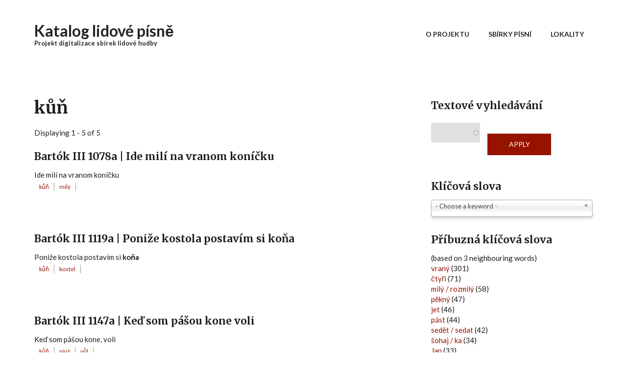

--- FILE ---
content_type: text/html; charset=utf-8
request_url: http://folksong.eu/cs/keyword/12134
body_size: 31869
content:
<!DOCTYPE html PUBLIC "-//W3C//DTD XHTML+RDFa 1.0//EN"
  "http://www.w3.org/MarkUp/DTD/xhtml-rdfa-1.dtd">
<html xmlns="http://www.w3.org/1999/xhtml" xml:lang="cs" version="XHTML+RDFa 1.0" dir="ltr">

<head profile="http://www.w3.org/1999/xhtml/vocab">
  <meta http-equiv="Content-Type" content="text/html; charset=utf-8" />
<meta name="Generator" content="Drupal 7 (http://drupal.org)" />
<meta name="MobileOptimized" content="width" />
<meta name="HandheldFriendly" content="true" />
<meta name="viewport" content="width=device-width, initial-scale=1" />
<link rel="shortcut icon" href="https://folksong.eu/misc/favicon.ico" type="image/vnd.microsoft.icon" />
  <title>kůň | Katalog lidové písně </title>
  <link type="text/css" rel="stylesheet" href="https://folksong.eu/sites/default/files/css/css_xE-rWrJf-fncB6ztZfd2huxqgxu4WO-qwma6Xer30m4.css" media="all" />
<link type="text/css" rel="stylesheet" href="https://folksong.eu/sites/default/files/css/css_qLq8OIK60eqHg8eYbMryortvJhFLXnQectaKr_w99Dg.css" media="all" />
<link type="text/css" rel="stylesheet" href="https://folksong.eu/sites/default/files/css/css_NdVgz6YKifxQUEsW5xls_zI7Pn2F7E5U5Wb29zcu3vo.css" media="all" />
<link type="text/css" rel="stylesheet" href="https://folksong.eu/sites/default/files/css/css_siXxPvSWkD2FHrmVEWvPCF9FV1pvPgn1sgZsYWdtpNE.css" media="all" />
<link type="text/css" rel="stylesheet" href="//maxcdn.bootstrapcdn.com/bootstrap/3.2.0/css/bootstrap.min.css" media="all" />
<link type="text/css" rel="stylesheet" href="//maxcdn.bootstrapcdn.com/font-awesome/4.2.0/css/font-awesome.min.css" media="all" />
<link type="text/css" rel="stylesheet" href="https://folksong.eu/sites/default/files/css/css_9vS7KTziVXM6cOtv0jZFlm30ZZXGCzz9d4oZYdJnbf4.css" media="all" />
<link type="text/css" rel="stylesheet" href="https://folksong.eu/sites/default/files/css/css_ISpbJSFyxgzMxBj1UplRPq1mUWKj35LAVmCe6M3FEko.css" media="all" />
<link type="text/css" rel="stylesheet" href="https://folksong.eu/sites/all/themes/scholarly_lite/style-gray-red.css?sz8qtb" media="all" />
<link type="text/css" rel="stylesheet" href="https://folksong.eu/sites/all/themes/scholarly_lite/fonts/merriweather-font.css?sz8qtb" media="all" />
<link type="text/css" rel="stylesheet" href="https://folksong.eu/sites/all/themes/scholarly_lite/fonts/lato-font.css?sz8qtb" media="all" />
<link type="text/css" rel="stylesheet" href="https://folksong.eu/sites/all/themes/scholarly_lite/fonts/sourcecodepro-font.css?sz8qtb" media="all" />
<link type="text/css" rel="stylesheet" href="https://folksong.eu/sites/all/themes/scholarly_lite/fonts/ptserif-blockquote-font.css?sz8qtb" media="all" />

<!--[if (IE 9)&(!IEMobile)]>
<link type="text/css" rel="stylesheet" href="https://folksong.eu/sites/all/themes/scholarly_lite/ie9.css?sz8qtb" media="all" />
<![endif]-->
<link type="text/css" rel="stylesheet" href="https://folksong.eu/sites/default/files/css/css_XFD4P5srcmok1U6x_BVYfnA-bxqSPQKzFfvxFA-QWnY.css" media="all" />

  <!-- HTML5 element support for IE6-8 -->
  <!--[if lt IE 9]>
    <script src="//html5shiv.googlecode.com/svn/trunk/html5.js"></script>
  <![endif]-->
  <script type="text/javascript" src="https://folksong.eu/sites/all/modules/jquery_update/replace/jquery/1.10/jquery.min.js?v=1.10.2"></script>
<script type="text/javascript" src="https://folksong.eu/misc/jquery-extend-3.4.0.js?v=1.10.2"></script>
<script type="text/javascript" src="https://folksong.eu/misc/jquery-html-prefilter-3.5.0-backport.js?v=1.10.2"></script>
<script type="text/javascript" src="https://folksong.eu/misc/jquery.once.js?v=1.2"></script>
<script type="text/javascript" src="https://folksong.eu/misc/drupal.js?sz8qtb"></script>
<script type="text/javascript" src="https://folksong.eu/sites/all/modules/jquery_update/replace/ui/ui/minified/jquery.ui.core.min.js?v=1.10.2"></script>
<script type="text/javascript" src="https://folksong.eu/sites/all/modules/jquery_update/replace/ui/ui/minified/jquery.ui.widget.min.js?v=1.10.2"></script>
<script type="text/javascript" src="https://folksong.eu/sites/all/modules/jquery_update/replace/ui/external/jquery.cookie.js?v=67fb34f6a866c40d0570"></script>
<script type="text/javascript" src="https://folksong.eu/sites/all/modules/jquery_update/replace/jquery.form/4/jquery.form.min.js?v=4.2.1"></script>
<script type="text/javascript" src="https://folksong.eu/sites/all/libraries/chosen/chosen.jquery.min.js?v=1.1.0"></script>
<script type="text/javascript" src="https://folksong.eu/sites/all/modules/jquery_update/replace/ui/ui/minified/jquery.ui.position.min.js?v=1.10.2"></script>
<script type="text/javascript" src="https://folksong.eu/misc/ui/jquery.ui.position-1.13.0-backport.js?v=1.10.2"></script>
<script type="text/javascript" src="https://folksong.eu/sites/all/modules/jquery_update/replace/ui/ui/minified/jquery.ui.menu.min.js?v=1.10.2"></script>
<script type="text/javascript" src="https://folksong.eu/sites/all/modules/jquery_update/replace/ui/ui/minified/jquery.ui.autocomplete.min.js?v=1.10.2"></script>
<script type="text/javascript" src="https://folksong.eu/misc/ajax.js?v=7.89"></script>
<script type="text/javascript" src="https://folksong.eu/sites/all/modules/jquery_update/js/jquery_update.js?v=0.0.1"></script>
<script type="text/javascript" src="https://folksong.eu/sites/default/files/languages/cs_KgpI6w_3jZ7loFclycL25reteOh3ikBycvk_2HXU55A.js?sz8qtb"></script>
<script type="text/javascript" src="https://folksong.eu/sites/all/modules/views/js/base.js?sz8qtb"></script>
<script type="text/javascript" src="https://folksong.eu/misc/progress.js?v=7.89"></script>
<script type="text/javascript" src="https://folksong.eu/sites/all/modules/ctools/js/auto-submit.js?sz8qtb"></script>
<script type="text/javascript" src="https://folksong.eu/sites/all/modules/ctools/js/jump-menu.js?sz8qtb"></script>
<script type="text/javascript" src="https://folksong.eu/sites/all/modules/gmap/js/gmap_views_ajax.js?sz8qtb"></script>
<script type="text/javascript" src="https://folksong.eu/sites/all/modules/views/js/ajax_view.js?sz8qtb"></script>
<script type="text/javascript" src="https://folksong.eu/sites/all/modules/search_autocomplete/js/jquery.autocomplete.js?sz8qtb"></script>
<script type="text/javascript" src="https://folksong.eu/sites/all/modules/google_analytics/googleanalytics.js?sz8qtb"></script>
<script type="text/javascript">
<!--//--><![CDATA[//><!--
(function(i,s,o,g,r,a,m){i["GoogleAnalyticsObject"]=r;i[r]=i[r]||function(){(i[r].q=i[r].q||[]).push(arguments)},i[r].l=1*new Date();a=s.createElement(o),m=s.getElementsByTagName(o)[0];a.async=1;a.src=g;m.parentNode.insertBefore(a,m)})(window,document,"script","https://www.google-analytics.com/analytics.js","ga");ga("create", "UA-17155411-23", {"cookieDomain":"auto","allowLinker":true});ga("require", "linker");ga("linker:autoLink", ["folksong.eu","folksongs.eu","ludovapiesen.sk"]);ga("set", "anonymizeIp", true);ga("send", "pageview");
//--><!]]>
</script>
<script type="text/javascript" src="//maxcdn.bootstrapcdn.com/bootstrap/3.2.0/js/bootstrap.min.js"></script>
<script type="text/javascript">
<!--//--><![CDATA[//><!--
jQuery(document).ready(function($) { 
		$(window).scroll(function() {
			if($(this).scrollTop() != 0) {
				$("#toTop").addClass("show");	
			} else {
				$("#toTop").removeClass("show");
			}
		});
		
		$("#toTop").click(function() {
			$("body,html").animate({scrollTop:0},800);
		});	
		
		});
//--><!]]>
</script>
<script type="text/javascript">
<!--//--><![CDATA[//><!--
jQuery(document).ready(function($) { 

			var	headerTopHeight = $("#header-top").outerHeight(),
			headerHeight = $("#header").outerHeight();
			
			$(window).scroll(function() {
			if(($(this).scrollTop() > headerTopHeight+headerHeight) && ($(window).width() > 767)) {
				$("body").addClass("onscroll");
				if (($("#site-name").length > 0) && ($("#logo").length > 0)) {
					$(".onscroll #logo").addClass("hide");
				}

				if ($("#banner").length > 0) { 
 					$("#banner").css("marginTop", (headerHeight)+"px");
				} else if ($("#page-intro").length > 0) {
					$("#page-intro").css("marginTop", (headerHeight)+"px");
				} else {
					$("#page").css("marginTop", (headerHeight)+"px");
				}
			} else {
				$("body").removeClass("onscroll");
				$("#logo").removeClass("hide");
				$("#page,#banner,#page-intro").css("marginTop", (0)+"px");
			}
			});
		});
//--><!]]>
</script>
<script type="text/javascript" src="https://folksong.eu/sites/all/themes/scholarly_lite/js/meanmenu/jquery.meanmenu.fork.js?sz8qtb"></script>
<script type="text/javascript">
<!--//--><![CDATA[//><!--
jQuery(document).ready(function($) {

			$("#main-navigation .sf-menu, #main-navigation .content>ul.menu, #main-navigation ul.main-menu").wrap("<div class='meanmenu-wrapper'></div>");
			$("#main-navigation .meanmenu-wrapper").meanmenu({
				meanScreenWidth: "767",
				meanRemoveAttrs: true,
				meanMenuContainer: "#header-inside",
				meanMenuClose: ""
			});

			$("#header-top .sf-menu, #header-top .content>ul.menu").wrap("<div class='header-top-meanmenu-wrapper'></div>");
			$("#header-top .header-top-meanmenu-wrapper").meanmenu({
				meanScreenWidth: "767",
				meanRemoveAttrs: true,
				meanMenuContainer: "#header-top-inside",
				meanMenuClose: ""
			});

		});
//--><!]]>
</script>
<script type="text/javascript" src="https://folksong.eu/sites/all/modules/chosen/chosen.js?v=1.1.0"></script>
<script type="text/javascript">
<!--//--><![CDATA[//><!--
jQuery.extend(Drupal.settings, {"basePath":"\/","pathPrefix":"cs\/","setHasJsCookie":0,"ajaxPageState":{"theme":"scholarly_lite","theme_token":"ds13TVyIPJJOvz6crtjZLqFWtQo8z2xm9PWxuQSpzME","jquery_version":"1.10","js":{"sites\/all\/modules\/jquery_update\/replace\/jquery\/1.10\/jquery.min.js":1,"misc\/jquery-extend-3.4.0.js":1,"misc\/jquery-html-prefilter-3.5.0-backport.js":1,"misc\/jquery.once.js":1,"misc\/drupal.js":1,"sites\/all\/modules\/jquery_update\/replace\/ui\/ui\/minified\/jquery.ui.core.min.js":1,"sites\/all\/modules\/jquery_update\/replace\/ui\/ui\/minified\/jquery.ui.widget.min.js":1,"sites\/all\/modules\/jquery_update\/replace\/ui\/external\/jquery.cookie.js":1,"sites\/all\/modules\/jquery_update\/replace\/jquery.form\/4\/jquery.form.min.js":1,"sites\/all\/libraries\/chosen\/chosen.jquery.min.js":1,"sites\/all\/modules\/jquery_update\/replace\/ui\/ui\/minified\/jquery.ui.position.min.js":1,"misc\/ui\/jquery.ui.position-1.13.0-backport.js":1,"sites\/all\/modules\/jquery_update\/replace\/ui\/ui\/minified\/jquery.ui.menu.min.js":1,"sites\/all\/modules\/jquery_update\/replace\/ui\/ui\/minified\/jquery.ui.autocomplete.min.js":1,"misc\/ajax.js":1,"sites\/all\/modules\/jquery_update\/js\/jquery_update.js":1,"public:\/\/languages\/cs_KgpI6w_3jZ7loFclycL25reteOh3ikBycvk_2HXU55A.js":1,"sites\/all\/modules\/views\/js\/base.js":1,"misc\/progress.js":1,"sites\/all\/modules\/ctools\/js\/auto-submit.js":1,"sites\/all\/modules\/ctools\/js\/jump-menu.js":1,"sites\/all\/modules\/gmap\/js\/gmap_views_ajax.js":1,"sites\/all\/modules\/views\/js\/ajax_view.js":1,"sites\/all\/modules\/search_autocomplete\/js\/jquery.autocomplete.js":1,"sites\/all\/modules\/google_analytics\/googleanalytics.js":1,"0":1,"\/\/maxcdn.bootstrapcdn.com\/bootstrap\/3.2.0\/js\/bootstrap.min.js":1,"1":1,"2":1,"sites\/all\/themes\/scholarly_lite\/js\/meanmenu\/jquery.meanmenu.fork.js":1,"3":1,"sites\/all\/modules\/chosen\/chosen.js":1},"css":{"modules\/system\/system.base.css":1,"modules\/system\/system.menus.css":1,"modules\/system\/system.messages.css":1,"modules\/system\/system.theme.css":1,"sites\/all\/libraries\/chosen\/chosen.css":1,"sites\/all\/modules\/chosen\/css\/chosen-drupal.css":1,"misc\/ui\/jquery.ui.core.css":1,"misc\/ui\/jquery.ui.theme.css":1,"misc\/ui\/jquery.ui.menu.css":1,"misc\/ui\/jquery.ui.autocomplete.css":1,"modules\/comment\/comment.css":1,"modules\/field\/theme\/field.css":1,"modules\/node\/node.css":1,"modules\/user\/user.css":1,"sites\/all\/modules\/views\/css\/views.css":1,"sites\/all\/modules\/ctools\/css\/ctools.css":1,"sites\/all\/modules\/search_autocomplete\/css\/themes\/user-blue.css":1,"sites\/all\/modules\/search_autocomplete\/css\/themes\/basic-green.css":1,"sites\/all\/modules\/search_autocomplete\/css\/themes\/basic-orange.css":1,"sites\/all\/modules\/search_autocomplete\/css\/themes\/basic-red.css":1,"\/\/maxcdn.bootstrapcdn.com\/bootstrap\/3.2.0\/css\/bootstrap.min.css":1,"\/\/maxcdn.bootstrapcdn.com\/font-awesome\/4.2.0\/css\/font-awesome.min.css":1,"sites\/all\/themes\/scholarly_lite\/js\/meanmenu\/meanmenu.css":1,"sites\/all\/themes\/scholarly_lite\/bootstrap\/css\/bootstrap.css":1,"sites\/all\/themes\/scholarly_lite\/style.css":1,"sites\/all\/themes\/scholarly_lite\/style-gray-red.css":1,"sites\/all\/themes\/scholarly_lite\/fonts\/merriweather-font.css":1,"sites\/all\/themes\/scholarly_lite\/fonts\/lato-font.css":1,"sites\/all\/themes\/scholarly_lite\/fonts\/sourcecodepro-font.css":1,"sites\/all\/themes\/scholarly_lite\/fonts\/ptserif-blockquote-font.css":1,"sites\/all\/themes\/scholarly_lite\/ie9.css":1,"sites\/all\/themes\/scholarly_lite\/local.css":1,"public:\/\/css_injector\/css_injector_2.css":1,"public:\/\/css_injector\/css_injector_3.css":1,"public:\/\/css_injector\/css_injector_4.css":1,"public:\/\/css_injector\/css_injector_5.css":1,"public:\/\/css_injector\/css_injector_6.css":1,"public:\/\/css_injector\/css_injector_7.css":1,"public:\/\/css_injector\/css_injector_8.css":1,"public:\/\/css_injector\/css_injector_9.css":1,"public:\/\/css_injector\/css_injector_10.css":1}},"views":{"ajax_path":"\/cs\/views\/ajax","ajaxViews":{"views_dom_id:1722532e26acbc9df74f197eead3b839":{"view_name":"words_related_to_keyword","view_display_id":"block_1","view_args":"12134","view_path":"taxonomy\/term\/12134","view_base_path":null,"view_dom_id":"1722532e26acbc9df74f197eead3b839","pager_element":0},"views_dom_id:ba5688b0b52a409d372e91a4b3b1e563":{"view_name":"keywords","view_display_id":"block","view_args":"12134\/12134","view_path":"taxonomy\/term\/12134","view_base_path":null,"view_dom_id":"ba5688b0b52a409d372e91a4b3b1e563","pager_element":0},"views_dom_id:715939b6a38428e5c368edc9ed4ecf93":{"view_name":"words_related_to_keyword","view_display_id":"block","view_args":"12134","view_path":"taxonomy\/term\/12134","view_base_path":null,"view_dom_id":"715939b6a38428e5c368edc9ed4ecf93","pager_element":0},"views_dom_id:412cd37ebf03380d775973969e1bec00":{"view_name":"keywords","view_display_id":"block_1","view_args":"12134","view_path":"taxonomy\/term\/12134","view_base_path":null,"view_dom_id":"412cd37ebf03380d775973969e1bec00","pager_element":0}}},"urlIsAjaxTrusted":{"\/cs\/views\/ajax":true,"\/cs":true,"\/cs\/text-search":true,"\/cs\/keyword\/12134":true,"\/cs\/keyword\/12134?destination=taxonomy\/term\/12134":true},"chosen":{"selector":"select:visible","minimum_single":20,"minimum_multiple":20,"minimum_width":0,"options":{"allow_single_deselect":false,"disable_search":false,"disable_search_threshold":0,"search_contains":true,"placeholder_text_multiple":"--- Vyberte | Select ---","placeholder_text_single":"--- Vyberte | Select ---","no_results_text":"\u017d\u00e1dn\u00e9 v\u00fdsledky | No results","inherit_select_classes":true}},"search_autocomplete":{"form1":{"selector":"#search-form[action=\u0022\/search\/node\u0022] #edit-keys","minChars":"3","max_sug":"10","type":"internal","datas":"https:\/\/folksong.eu\/cs\/search_autocomplete\/autocomplete\/1\/","fid":"1","theme":"basic-green","auto_submit":"1","auto_redirect":"1"},"form2":{"selector":"#search-form[action=\u0022\/search\/user\u0022] #edit-keys","minChars":"3","max_sug":"10","type":"internal","datas":"https:\/\/folksong.eu\/cs\/search_autocomplete\/autocomplete\/2\/","fid":"2","theme":"user-blue","auto_submit":"1","auto_redirect":"1"},"form3":{"selector":"#edit-search-block-form--2","minChars":"3","max_sug":"10","type":"internal","datas":"https:\/\/folksong.eu\/cs\/search_autocomplete\/autocomplete\/3\/","fid":"3","theme":"basic-green","auto_submit":"1","auto_redirect":"1"},"form4":{"selector":"input#edit-incipit.form-text","minChars":"1","max_sug":"10","type":"internal","datas":"https:\/\/folksong.eu\/cs\/search_autocomplete\/autocomplete\/4\/","fid":"4","theme":"basic-orange","auto_submit":"1","auto_redirect":"1"},"form5":{"selector":"input#edit-field-incipit-value.form-text","minChars":"1","max_sug":"10","type":"internal","datas":"https:\/\/folksong.eu\/cs\/search_autocomplete\/autocomplete\/5\/","fid":"5","theme":"basic-red","auto_submit":"1","auto_redirect":"1"}},"googleanalytics":{"trackOutbound":1,"trackMailto":1,"trackDownload":1,"trackDownloadExtensions":"7z|aac|arc|arj|asf|asx|avi|bin|csv|doc(x|m)?|dot(x|m)?|exe|flv|gif|gz|gzip|hqx|jar|jpe?g|js|mp(2|3|4|e?g)|mov(ie)?|msi|msp|pdf|phps|png|ppt(x|m)?|pot(x|m)?|pps(x|m)?|ppam|sld(x|m)?|thmx|qtm?|ra(m|r)?|sea|sit|tar|tgz|torrent|txt|wav|wma|wmv|wpd|xls(x|m|b)?|xlt(x|m)|xlam|xml|z|zip","trackDomainMode":2,"trackCrossDomains":["folksong.eu","folksongs.eu","ludovapiesen.sk"]}});
//--><!]]>
</script>
</head>
<body class="html not-front not-logged-in one-sidebar sidebar-second page-taxonomy page-taxonomy-term page-taxonomy-term- page-taxonomy-term-12134 i18n-cs no-banner sff-7 slff-7 hff-1 pff-7 form-style-1" >
  <div id="skip-link">
    <a href="#main-content" class="element-invisible element-focusable">Přejít k hlavnímu obsahu</a>
  </div>
    <div id="toTop"><i class="fa fa-angle-up"></i></div>


<!-- #header -->
<header id="header" class="clearfix">
    <div class="container">
        
        <!-- #header-inside -->
        <div id="header-inside" class="clearfix">
            <div class="row">
            
                <div class="col-md-4">
                    <!-- #header-inside-left -->
                    <div id="header-inside-left" class="clearfix">

                                        
                                        <div id="site-name">
                    <a href="/cs" title="Domů">Katalog lidové písně </a>
                    </div>
                                        
                                        <div id="site-slogan">
                    Projekt digitalizace sbírek lidové hudby                    </div>
                                        
                      

                    </div>
                    <!-- EOF:#header-inside-left -->
                </div>
                
                <div class="col-md-8">
                    <!-- #header-inside-right -->
                    <div id="header-inside-right" class="clearfix">

                        <!-- #main-navigation -->
                        <div id="main-navigation" class="clearfix">
                            <nav>
                                                                <div id="main-menu">
                                <h2 class="element-invisible">Hlavní menu</h2><ul class="main-menu menu"><li class="menu-218 first"><a href="/cs" title="">O projektu</a></li>
<li class="menu-586"><a href="/cs/catalogues?country=All&amp;melodies=1" title="Katalogy a sbírky písní">Sbírky písní</a></li>
<li class="menu-851 last"><a href="/cs/locations" title="">Lokality</a></li>
</ul>                                </div>
                                                            </nav>
                        </div>
                        <!-- EOF: #main-navigation -->

                    </div>
                    <!-- EOF:#header-inside-right -->                        
                </div>
         
            </div>
        </div>
        <!-- EOF: #header-inside -->

    </div>
</header>
<!-- EOF: #header -->

<!-- # Breadcrumb -->
<!-- EOF:#Breadcrumb -->


<!-- #page -->
<div id="page" class="clearfix">

    <!-- #messages-console -->
        <!-- EOF: #messages-console -->

    
    <!-- #main-content -->
    <div id="main-content">
        <div class="container">

            <div class="row">

                
                <section class="col-md-8">

                    <!-- #promoted -->
                                        <!-- EOF: #promoted -->

                    <!-- #main -->
                    <div id="main" class="clearfix">

                                                <h1 class="title" id="page-title">kůň</h1>                        
                        <!-- #tabs -->
                                                    <div class="tabs">
                                                        </div>
                                                <!-- EOF: #tabs -->

                        
                        <!-- #action links -->
                                                <!-- EOF: #action links -->

                         
                          <div class="region region-content">
    <div id="block-system-main" class="block block-system clearfix">

    
  <div class="content">
    <div class="view view-taxonomy-term view-id-taxonomy_term view-display-id-page_1 view-dom-id-8e42a548408508010ff7437781977c32">
            <div class="view-header">
      Displaying 1 - 5 of 5    </div>
  
  
  
      <div class="view-content">
        <div class="views-row views-row-1 views-row-odd views-row-first">
    <div  class="ds-1col node node-melody node-teaser view-mode-teaser clearfix">

  
  <div class="field field-name-title field-type-ds field-label-hidden"><div class="field-items"><div class="field-item even"><h3><a href="/cs/song/13598">Bartók III 1078a | Ide milí na vranom koníčku </a></h3></div></div></div><div class="field field-name-snippet field-type-ds field-label-hidden"><div class="field-items"><div class="field-item even"> Ide milí na vranom koníčku </div></div></div><div class="field field-name-important-keywords field-type-ds field-label-hidden"><div class="field-items"><div class="field-item even"> <div class='keyword-item'> <a href="/cs/keyword/12134" class="active">kůň</a> </div><div class='keyword-item'> <a href="/cs/keyword/12407">milý </a> </div></div></div></div></div>

  </div>
  <div class="views-row views-row-2 views-row-even">
    <div  class="ds-1col node node-melody node-teaser view-mode-teaser clearfix">

  
  <div class="field field-name-title field-type-ds field-label-hidden"><div class="field-items"><div class="field-item even"><h3><a href="/cs/song/14009">Bartók III 1119a | Poniže kostola postavím si koňa</a></h3></div></div></div><div class="field field-name-snippet field-type-ds field-label-hidden"><div class="field-items"><div class="field-item even"> Poniže kostola postavím si <b>koňa</b></div></div></div><div class="field field-name-important-keywords field-type-ds field-label-hidden"><div class="field-items"><div class="field-item even"> <div class='keyword-item'> <a href="/cs/keyword/12134" class="active">kůň</a> </div><div class='keyword-item'> <a href="/cs/keyword/16308">kostel</a> </div></div></div></div></div>

  </div>
  <div class="views-row views-row-3 views-row-odd">
    <div  class="ds-1col node node-melody node-teaser view-mode-teaser clearfix">

  
  <div class="field field-name-title field-type-ds field-label-hidden"><div class="field-items"><div class="field-item even"><h3><a href="/cs/song/13733">Bartók III 1147a | Keď som pášou kone voli</a></h3></div></div></div><div class="field field-name-snippet field-type-ds field-label-hidden"><div class="field-items"><div class="field-item even"> Keď som pášou kone, voli</div></div></div><div class="field field-name-important-keywords field-type-ds field-label-hidden"><div class="field-items"><div class="field-item even"> <div class='keyword-item'> <a href="/cs/keyword/12134" class="active">kůň</a> </div><div class='keyword-item'> <a href="/cs/keyword/17141">pást</a> </div><div class='keyword-item'> <a href="/cs/keyword/18465">vůl</a> </div></div></div></div></div>

  </div>
  <div class="views-row views-row-4 views-row-even">
    <div  class="ds-1col node node-melody node-teaser view-mode-teaser clearfix">

  
  <div class="field field-name-title field-type-ds field-label-hidden"><div class="field-items"><div class="field-item even"><h3><a href="/cs/song/13772">Bartók III 1154 | Koj som pásou kone voli</a></h3></div></div></div><div class="field field-name-snippet field-type-ds field-label-hidden"><div class="field-items"><div class="field-item even"> Koj som pásou kone voli</div></div></div><div class="field field-name-important-keywords field-type-ds field-label-hidden"><div class="field-items"><div class="field-item even"> <div class='keyword-item'> <a href="/cs/keyword/12134" class="active">kůň</a> </div><div class='keyword-item'> <a href="/cs/keyword/17141">pást</a> </div><div class='keyword-item'> <a href="/cs/keyword/18465">vůl</a> </div></div></div></div></div>

  </div>
  <div class="views-row views-row-5 views-row-odd views-row-last">
    <div  class="ds-1col node node-melody node-teaser view-mode-teaser clearfix">

  
  <div class="field field-name-title field-type-ds field-label-hidden"><div class="field-items"><div class="field-item even"><h3><a href="/cs/song/13814">Bartók III 1187a | Maštaľ murovaná a v tej koník</a></h3></div></div></div><div class="field field-name-snippet field-type-ds field-label-hidden"><div class="field-items"><div class="field-item even"> Maštaľ murovaná a v tej <b>koník</b> vraní </div></div></div><div class="field field-name-important-keywords field-type-ds field-label-hidden"><div class="field-items"><div class="field-item even"> <div class='keyword-item'> <a href="/cs/keyword/12134" class="active">kůň</a> </div><div class='keyword-item'> <a href="/cs/keyword/44072">maštal</a> </div></div></div></div></div>

  </div>
    </div>
  
  
  
  
  
  
</div>  </div>
</div>
<div id="block-block-8" class="block block-block clearfix">

    <h2 class="title">Pomozte nám databázi lidových písní rozšířit!</h2>
  
  <div class="content">
    <p>Vážení návštěvníci stránek FolkSong.eu,</p>
<p>Neustále se snažíme rozšiřovat databázi o další písně a velmi vítáme zájem o spolupráci. Našim spolupracovníkům též nabízíme rozšířený přístup do databáze.</p>
<p><strong>Plný přístup k vyhledávání</strong> a k doprovodným <strong>obrazovým materiálům</strong> lze získat mj. tím, že se stanete spolupracovníky projektu a pomůžete při editaci textů z počítačově přečtené tištěné edice. Možné jsou i další formy spolupráce, např. editace melodií či přispění zvukovými nahrávkami, atd.</p>
<p>V případě <strong>zájmu o spolupráci</strong> mi napište skrze <strong><a href="/contact">kontaktní formulář</a></strong> a obdržíte bližší instrukce k přispění do databáze a snadnému získání přístupu k úplným výsledkům vyhledávání a k obrazovým materiálům (faksimile vybraných sbírek).</p>
<p>Vítáni jsou též akademičtí či soukromí badatelé, kteří mohou z databáze čerpat informace a <strong>specializované analýzy melodií i textů</strong> pro své publikace - <strong><a href="/contact">napište mi</a></strong> se žádostí o rozšířený přístup.</p>
<p>Pro bližší informace o spolupráci <strong><a href="/cs/instrukce">klikněte zde</a></strong>.<br />
Těším se na spolupráci!</p>
<p>Jan Koláček, autor projektu</p>
  </div>
</div>
<div id="block-block-11" class="block block-block clearfix">

    <h2 class="title">Jak citovat</h2>
  
  <div class="content">
    "kůň", <i>FolkSong.eu - Online katalog lidových písní</i>, ed. Jan Koláček (datum přístupu: 16 Led 2026), URL: http://folksong.eu/cs/keyword/12134  </div>
</div>
  </div>
                                                
                    </div>
                    <!-- EOF:#main -->

                </section>

                                <aside class="col-md-4 fix-sidebar-second">
                    <!--#sidebar-->
                    <section id="sidebar-second" class="sidebar clearfix">
                      <div class="region region-sidebar-second">
    <div id="block-views-exp-text-search-page-1" class="block block-views clearfix">

    <h2 class="title">Textové vyhledávání </h2>
  
  <div class="content">
    <form action="/cs/text-search" method="get" id="views-exposed-form-text-search-page-1" accept-charset="UTF-8"><div><div class="views-exposed-form">
  <div class="views-exposed-widgets clearfix">
          <div id="edit-field-incipit-value-wrapper" class="views-exposed-widget views-widget-filter-field_incipit_value">
                        <div class="views-widget">
          <div class="form-item form-type-textfield form-item-field-incipit-value">
 <input type="text" id="edit-field-incipit-value" name="field_incipit_value" value="" size="30" maxlength="128" class="form-text" />
</div>
        </div>
              </div>
                    <div class="views-exposed-widget views-submit-button">
      <input type="submit" id="edit-submit-text-search" value="Apply" class="form-submit" />    </div>
      </div>
</div>
</div></form>  </div>
</div>
<div id="block-views-keywords-dropdown-block" class="block block-views clearfix">

    <h2 class="title">Klíčová slova</h2>
  
  <div class="content">
    <div class="view view-keywords-dropdown view-id-keywords_dropdown view-display-id-block view-dom-id-cddcd4cc126f89904fad476285d21ddb">
        
  
  
      <div class="view-content">
      <form action="/cs/keyword/12134" method="post" id="ctools-jump-menu" accept-charset="UTF-8"><div><div class="container-inline"><div class="form-item form-type-select form-item-jump">
 <select class="ctools-jump-menu-select ctools-jump-menu-change form-select" id="edit-jump" name="jump"><option value="" selected="selected">- Choose a keyword -</option><option value="45e44833456e5f334fff0e0d20aa2548::/cs/keyword/42504">  
          ? řada / rada / ráda  </option><option value="ef3af7a331b30ef5bc4d8c9e6519d46d::/cs/keyword/9674">  
          Adam  </option><option value="4406f10a12e159ea34c1bf40953c7ef6::/cs/keyword/9715">  
          aj / ej  </option><option value="0cdb4673160d86326e2dba7f5a4b9969::/cs/keyword/11394">  
          alleluja  </option><option value="a9b833630cb363573e493d4702feb495::/cs/keyword/9718">  
          almužna  </option><option value="adbfa247d3e64b7adc965c2907d7dff5::/cs/keyword/9679">  
          Alžběta  </option><option value="418598f81f8e6535d5506725d4da3437::/cs/keyword/40015">  
          amen  </option><option value="2d8a21b465608e50a24c275a2417613c::/cs/keyword/40016">  
          Amerika  </option><option value="35bf56d1d45bc1016f37273a6c457dca::/cs/keyword/9698">  
          anděl  </option><option value="36bc24e337875f14b67dd8ce8a7e888b::/cs/keyword/9682">  
          Anna  </option><option value="905505bc6283815f8acd56bdf2fbbe09::/cs/keyword/9710">  
          apoštol  </option><option value="ffcc32625d895810b2fbe5c84184debc::/cs/keyword/9839">  
          babička  </option><option value="1cc49eaf8fda5425a8087d4c93bec38a::/cs/keyword/9842">  
          Barbora  </option><option value="dc1258aa127bba0386431633dcf804bd::/cs/keyword/40335">  
          bát se  </option><option value="2d7f8961d49676ec3c9651cfb66e23ab::/cs/keyword/29138">  
          bazalka  </option><option value="096d31c34577b2b2b7718b132b045965::/cs/keyword/9785">  
          bažina  </option><option value="af5a4e035bfb8b2e3deca33db6f018d9::/cs/keyword/9720">  
          běhat  </option><option value="051c5d71f5823ae69b05937086fb458b::/cs/keyword/9891">  
          beran  </option><option value="6c61ebb7e6162da8eb11a2285d3e7f3c::/cs/keyword/16603">  
          běžet  </option><option value="5ec2072103d56c2375733b4cc796f4e7::/cs/keyword/9780">  
          bič  </option><option value="1c6d1500adea6f5a6a0e024c93e9bb71::/cs/keyword/9749">  
          bílý  </option><option value="ceab6ca62dbcf805d678f0cad6ec46c6::/cs/keyword/9738">  
          bít  </option><option value="afd17add21494f2dc09070c7167daecd::/cs/keyword/9745">  
          bledý  </option><option value="923b3d9f42a708b220ca48dce9c77153::/cs/keyword/28515">  
          blízko  </option><option value="f620fa8f8b02d5d00510ca723e2477a8::/cs/keyword/9894">  
          bohatý / boháč  </option><option value="346dfc88b17be30f793c10347b51e542::/cs/keyword/9875">  
          bojovat  </option><option value="99a45462cb94cd228e01ae447d77dd7c::/cs/keyword/9845">  
          bok  </option><option value="66e8a34495918ee86b74e5de7144eb7a::/cs/keyword/9877">  
          bolest  </option><option value="7c780e60c62e2a1cdb44dcedc5a4d7cf::/cs/keyword/9857">  
          bolet  </option><option value="cbba02b878bfc23ae4429fd78f2168de::/cs/keyword/28997">  
          borovice  </option><option value="cb5ccd5a218f666b58142666b625e494::/cs/keyword/9849">  
          bota  </option><option value="da2d2ced48783134ffef4c567b5e44fa::/cs/keyword/44753">  
          brambora  </option><option value="3eaaca8c31ad4f2517cb2fbe20cb99ef::/cs/keyword/9869">  
          brána  </option><option value="a9309ee951d0fbd4a45954a8a3ed473c::/cs/keyword/9854">  
          brát  </option><option value="f87b129f5159c7e82db560363a891fcb::/cs/keyword/29926">  
          Bratislava / Prešpurk  </option><option value="e83054f41746df3238530a39272ec983::/cs/keyword/9904">  
          bratr  </option><option value="a211f8bfb4bd66ca785f1fd035b2a47d::/cs/keyword/9919">  
          břeh  </option><option value="bc41b1a8292d4ab15f43153a30b098dc::/cs/keyword/9926">  
          Brno / brněnský  </option><option value="d2ea1241968ee542f8890e58ed5d4a7a::/cs/keyword/17869">  
          broskev  </option><option value="abc1fc1266972b9bb73f043788458bef::/cs/keyword/9901">  
          bubnovat  </option><option value="8ed09c13f6ae0ae840c63a689fee13c6::/cs/keyword/9924">  
          Buchlov / buchlovský  </option><option value="e764cf55f7116c48970555569e232aeb::/cs/keyword/9861">  
          Bůh  </option><option value="8c5e7b450a081dbb01a5f795c311a652::/cs/keyword/28385">  
          buk  </option><option value="f21fb00593b293f2206fa5ecfdf030a1::/cs/keyword/10033">  
          bystrý  </option><option value="8c935d5a49e68110b8e3011e820690d9::/cs/keyword/10037">  
          čarovat / čarovaný  </option><option value="3a1f5e6d40f196a8d3629083627272a1::/cs/keyword/16973">  
          čas  </option><option value="49c4b7e989e925300b83995a03f2c43f::/cs/keyword/10748">  
          čekat  </option><option value="1ab2b0ccafb33790c379dc9b82864511::/cs/keyword/10755">  
          čepice  </option><option value="ef52ad702d269869ac5ab32d731c2d0f::/cs/keyword/10046">  
          černooký  </option><option value="de887a01be3af25cc97ed504aa8f66b9::/cs/keyword/10041">  
          černý  </option><option value="80323a62d93dcf7c0b5517094d7ad2d5::/cs/keyword/10050">  
          červený  </option><option value="3d7d11eec45a56ff51a38c0dc2ecc15d::/cs/keyword/47724">  
          česnek  </option><option value="88dc7c542a22a58924f9f6c958c1b0d7::/cs/keyword/10064">  
          cesta  </option><option value="915857049024b410d27c1549320c6264::/cs/keyword/10074">  
          chalupa  </option><option value="49f71477ea0d1b92da2a03de278c619e::/cs/keyword/10092">  
          chlap  </option><option value="17481b14f007bf765cda971b0b600f71::/cs/keyword/10090">  
          chlapec  </option><option value="6757bd919ef26b31ad5d394355c84ba3::/cs/keyword/10098">  
          chléb  </option><option value="ea30ab25a041fdca45ea6b5830bf81f5::/cs/keyword/10129">  
          chodník  </option><option value="1765bd53e70f8c79059b9b676257eb02::/cs/keyword/10134">  
          chovat  </option><option value="1d7786f33eace979e32d695952ebfd76::/cs/keyword/10144">  
          chránit  </option><option value="4e0cf065de28b36acbaf3eb6b04ee025::/cs/keyword/10089">  
          chrpa  </option><option value="672bfed92fc1105276b45e32ed8f6a69::/cs/keyword/10078">  
          chtít  </option><option value="279a7461fb97452b8bbb4e587760cac6::/cs/keyword/10151">  
          chudý / chudoba  </option><option value="5f36c37b855661a42a1dbdbdd8609048::/cs/keyword/10163">  
          chválit  </option><option value="7d801693aaf88fca1fccbfa650dbbed4::/cs/keyword/10168">  
          chvíle  </option><option value="ba2ac0fc56af0d5344deb3a8a0eb707d::/cs/keyword/10175">  
          chystat  </option><option value="bccda8279e3f8539afe88511d0b66008::/cs/keyword/10181">  
          chytit / chytat  </option><option value="4d1b803f4e438649cb42c03ce8943a69::/cs/keyword/44015">  
          cibule  </option><option value="16285486ace15c40581b03b432f0313d::/cs/keyword/39955">  
          cikán / cikánka  </option><option value="c5303f37c574697646601df6d49500e0::/cs/keyword/10192">  
          čirý  </option><option value="3740603c4cdd8de0d1fb05e0d72f1099::/cs/keyword/10204">  
          císař / císařovna / císařský  </option><option value="b3a7b0fc98ea60e0927cb1e14c0c19cb::/cs/keyword/10199">  
          čistý  </option><option value="2e11f32202fecaef5334e67a77f0d59b::/cs/keyword/10218">  
          čížek  </option><option value="c7c0890ea36af4e80d19ec3de880b5f1::/cs/keyword/10208">  
          cizí  </option><option value="e5b1c88b0709724548642740cb2ece30::/cs/keyword/10212">  
          člověk / člověčí  </option><option value="fe6eca029b35308f456502a60308ca94::/cs/keyword/10220">  
          čtvrtek  </option><option value="1f9cdc3b5010faa223a3c257c753a90f::/cs/keyword/10216">  
          čtyři  </option><option value="e872ef4becd7c766b2464d519a2fd370::/cs/keyword/39843">  
          čtyři/štyry  </option><option value="bb63463881a92f27dacc2584ddd69853::/cs/keyword/13010">  
          čtyřicet  </option><option value="d2c667e5a184b8650344d05257b3dfc6::/cs/keyword/10245">  
          Cyril  </option><option value="1cfb2a40cdbb8e1611ecaa487cc7ad2e::/cs/keyword/10221">  
          ďábel / ďábelský  </option><option value="ae00ab188c479005579c3fdd8c08d06b::/cs/keyword/10713">  
          Dalečín  </option><option value="bc58d70f1b2c820bfa1378dbde74048b::/cs/keyword/10239">  
          daleký / daleko  </option><option value="59fdb51d50a906ccbfff7a4cb27f887a::/cs/keyword/10714">  
          darovat  </option><option value="2c9684936e284528712bde29aafdba48::/cs/keyword/10269">  
          David  </option><option value="e38a8448115b2a32d3eeaed682d6ac3c::/cs/keyword/10275">  
          dávno  </option><option value="04012ec43a1741c71c568013aad3d8be::/cs/keyword/45904">  
          dbát  </option><option value="8cda68ac15395ea88373217dcbdd5ee9::/cs/keyword/10246">  
          dcera  </option><option value="5965b5fe5902c8f3f05b431cf78eb4a4::/cs/keyword/9817">  
          děkovat  </option><option value="cf8f576703bc946321d57649a3f1eff8::/cs/keyword/9761">  
          dělat  </option><option value="27b22cf97fce7cfda0a9fded3b68174f::/cs/keyword/13721">  
          den  </option><option value="25e9a0bfd57e856805975773741604fe::/cs/keyword/10276">  
          déšť  </option><option value="01b3b66ae86e511e59cd6477c20f9ac8::/cs/keyword/21008">  
          děvče  </option><option value="ff31a1a5ec085e094282b931811fb8b5::/cs/keyword/10279">  
          devět / devátý  </option><option value="c12f444805f0d8c53f63754071c43a6e::/cs/keyword/9823">  
          dítě  </option><option value="dd0c5ba5137740256df831c95099dee5::/cs/keyword/21380">  
          dívat se  </option><option value="7509b7aa5c5dd7af4e0c787614f4ab0e::/cs/keyword/9790">  
          dívka  </option><option value="3004c3abce6a77b6f2e5e19e79ff84f5::/cs/keyword/10809">  
          divoký  </option><option value="d712390221771020da393cbc42dee3a7::/cs/keyword/10286">  
          dlážděný  </option><option value="c19481ee6ed4f013c0beb5f2600955fa::/cs/keyword/10450">  
          dlouho  </option><option value="0a5858090af8ab257fbd8d32be5c0209::/cs/keyword/43913">  
          dnes  </option><option value="24e593e93e39fff6c46458f18f37aa81::/cs/keyword/10453">  
          dobro / dobrodinec / dobrý / dobrotivý  </option><option value="6c2dfea6cc7919e66c39f9d493b31250::/cs/keyword/10440">  
          dobrý  </option><option value="8a2eaf847d733bc66e2394bc1aeee88a::/cs/keyword/10719">  
          dočkat  </option><option value="d65ef03dbfa21ed5714bf42197e10c9d::/cs/keyword/10466">  
          dojet / dojíždět  </option><option value="b3460d68c632123282f4cc77e13d6741::/cs/keyword/10708">  
          dojít / docházet  </option><option value="e72cf64e3cbb1bee3544ef826d7ed396::/cs/keyword/10762">  
          dokonat  </option><option value="3f1aa59827a2978bd73756882f57f99e::/cs/keyword/10472">  
          doktor / doktorka  </option><option value="39f2fe4c1b2542bdb624470f2cbaaeca::/cs/keyword/28916">  
          dokud  </option><option value="18916b13a87ae2e3115c7c3dcebcb4cd::/cs/keyword/10474">  
          dolina  </option><option value="faf91574e8d2110ca91cd88c1adc9373::/cs/keyword/15299">  
          dolů / dole  </option><option value="54aed82468994028af24940da8eb9b75::/cs/keyword/10765">  
          donést  </option><option value="1983b84099f0c2724f1754c2342bed50::/cs/keyword/10707">  
          Dorota  </option><option value="f6569dab95919604ae3d77c4b2df6c97::/cs/keyword/10725">  
          dostat  </option><option value="a3f5ee98cfc2946608039d94344e508d::/cs/keyword/10499">  
          drahý  </option><option value="a24ba32817134bf6ab8e9e3b5b71a34b::/cs/keyword/10536">  
          dřevo  </option><option value="2cb952e6e3bff39d2b981bdb533e23b0::/cs/keyword/10534">  
          Drietoma  </option><option value="f01a57c012ec8a6e84a527f5e2f5288b::/cs/keyword/10492">  
          drobný  </option><option value="ca44371cb46f13535c4e6422bb449ed4::/cs/keyword/10505">  
          druhý  </option><option value="2dbe1607cf5d475346e175988b72f46d::/cs/keyword/10515">  
          družička  </option><option value="84a1b2b696e9febf9ebada95474f85ae::/cs/keyword/10520">  
          družička / družba  </option><option value="77857b01a2c2622d299fd6eec278ef4b::/cs/keyword/10703">  
          držet  </option><option value="3783fdedb5c06697621057fe2a80e423::/cs/keyword/10541">  
          dub  </option><option value="8a4249da4f2746d06c2bd007c6051fab::/cs/keyword/10553">  
          duch  </option><option value="49f1937b923563f7cf894038ca171bdb::/cs/keyword/44410">  
          dukát  </option><option value="367086c7ff03d356bf1de1d312a3b87c::/cs/keyword/10483">  
          dům / domek / doma  </option><option value="dfe43446fa952a6bea1cf6c7f2bdaf68::/cs/keyword/10524">  
          Dunaj / dunajský  </option><option value="5d89ab4bbaf26d1c594eab6aa796e20e::/cs/keyword/10556">  
          duše  </option><option value="f1394110ad37769012d2dff7c5a2b312::/cs/keyword/10567">  
          dva / druhý  </option><option value="36d99277a2d3ad710ca9fc926047a5f5::/cs/keyword/10564">  
          dvacet  </option><option value="922878ae4a99b1d859649240d25771ff::/cs/keyword/10732">  
          dvanáct  </option><option value="e1b88b917b6af8903c654ef11898955e::/cs/keyword/10736">  
          dveře  </option><option value="ce628ffd6e013bbee28defd96de5ebd7::/cs/keyword/10768">  
          dvůr  </option><option value="d0d0d227fcaf9167d5cc93cde4f41750::/cs/keyword/10778">  
          Eva  </option><option value="8d1e136a6644a85d724c50e8a9140fb3::/cs/keyword/10807">  
          facka / fackovat  </option><option value="aee6b8fe306f11512519679be5fa7d1b::/cs/keyword/10791">  
          falešný  </option><option value="d0b193e74c5d64b15d88e28cdbe01776::/cs/keyword/10797">  
          fara / farář  </option><option value="49153f06e21dc4d6317f6f28f4a75216::/cs/keyword/10802">  
          fěrtoch  </option><option value="1cd0e2e3eab51cf398c7865a3fe723e2::/cs/keyword/10810">  
          fialka  </option><option value="3943d325b5fe308abe346e12d9f042ee::/cs/keyword/10818">  
          fialový  </option><option value="1f72bea444d3aeead403144b87d4bf6c::/cs/keyword/10829">  
          fojt / rychtář  </option><option value="2cb5aa2215f25d257f372c8d00095061::/cs/keyword/10814">  
          forman / formanka  </option><option value="d895e2578f9d707bdd6946640286ec3d::/cs/keyword/10820">  
          frajer / frajerka  </option><option value="de964628e99b470d7517b1a29a188ff7::/cs/keyword/10827">  
          František  </option><option value="656bedf4d2aa8fbfa2a5d094ad1226a4::/cs/keyword/10833">  
          Františka  </option><option value="b5ad27fb8af10d0bc7ebf1e8c69f20f5::/cs/keyword/10873">  
          galán / galánka  </option><option value="494863d832f5fb88f779c51284e21fa4::/cs/keyword/48782">  
          groš  </option><option value="c116479b8b78946e5d6fbe568eec0c72::/cs/keyword/10882">  
          háj / hájek  </option><option value="4f8f00805816aaabcea073e7e2d161e5::/cs/keyword/9889">  
          Halenkovice (u Napajedel)  </option><option value="33a7eda50580c15d6db2b260e629fdf9::/cs/keyword/10889">  
          Hana  </option><option value="e615f7c433bb786c163e311aa0da5cfb::/cs/keyword/44519">  
          hanba  </option><option value="6df2604b2392f20a4e3a3843da548b7d::/cs/keyword/10892">  
          hedvábí / hedvábný  </option><option value="685daacc093398bd31c4f58062b0a649::/cs/keyword/10897">  
          helekat / helekání  </option><option value="99e1a155fc23436cf64d6d3752300602::/cs/keyword/10902">  
          Helena / Hela  </option><option value="6f15261f3088e3c59231ff7e3967c853::/cs/keyword/10909">  
          Heřman / Heřmánek  </option><option value="ba3b307be5d86adecafeeba915b7446d::/cs/keyword/10915">  
          Heršek  </option><option value="99e00f6b8b36296008ed3436b95da8b1::/cs/keyword/10918">  
          hezký  </option><option value="2cfe846b322250073119a7a91662efe1::/cs/keyword/11058">  
          hlad  </option><option value="b83bbc2d9a00c57856882563d6d36973::/cs/keyword/10927">  
          hlas  </option><option value="1cd3c70e65fa5be28616c9120cdca75d::/cs/keyword/10931">  
          hlava  </option><option value="6432626ece99e324ebe151acaabf65fa::/cs/keyword/10950">  
          hledat  </option><option value="587e23b600f05afb97a4f52c027610db::/cs/keyword/10961">  
          hledět  </option><option value="862841c0715023e6302ad024c202891d::/cs/keyword/10971">  
          hlídat  </option><option value="b39ae64a63eda75c95224629047a563e::/cs/keyword/10974">  
          hlína  </option><option value="4a59289245ee22bb93634be548219489::/cs/keyword/10979">  
          hluboký / hluboko  </option><option value="5b26107566dd4bd2795b65cd51c22e2c::/cs/keyword/11381">  
          hnát / nahnat / zahnat / vyhnat  </option><option value="b722e034e2c85c3a0cc39058aa061b70::/cs/keyword/44871">  
          hnědý  </option><option value="f150be13796957c96a8642a823e53367::/cs/keyword/10987">  
          hněvat  </option><option value="f05834509831ae4940f82dbe9523a6a5::/cs/keyword/11004">  
          hoden  </option><option value="e297a4eab79347be1e1da3291e059942::/cs/keyword/10991">  
          hodina / hodiny  </option><option value="c30e51383fe8ba25fa821e57dbf485fd::/cs/keyword/10907">  
          hodit / házet  </option><option value="86f1c934a7a3bd27e2f3e1105855aeb6::/cs/keyword/10999">  
          hodný  </option><option value="bb0a5646a5b842a64491ddee2029bcdb::/cs/keyword/11006">  
          Hodonín  </option><option value="8e59d6e65819d8262b5166de568b4272::/cs/keyword/29985">  
          hody  </option><option value="01aa40b10bc4d1f9b642454159724437::/cs/keyword/18530">  
          hoja  </option><option value="71c681097dc5712e7b4c9110da2ef855::/cs/keyword/11011">  
          hojakat  </option><option value="f7f3a00facbcdbc8d86d79fdc46412da::/cs/keyword/11013">  
          hojný / hojnost  </option><option value="93a0e77c3f8fb8d316503446d4408ba7::/cs/keyword/34161">  
          holeček  </option><option value="35039bbb61d81e98acb06db13adda9fe::/cs/keyword/11009">  
          Holešov  </option><option value="6aefbc16ea3782c0267a834c405990ef::/cs/keyword/34152">  
          holka  </option><option value="0ac9e330eab78ae4e05b88789a2896f1::/cs/keyword/11015">  
          holub / holubice  </option><option value="649f5bc7e83cab1bb8e25abc43597157::/cs/keyword/11065">  
          honit  </option><option value="6154b3294f53e506e79be3a8a2999073::/cs/keyword/11038">  
          hora  </option><option value="3124397e5780b47f4a844f8d3d4ac6b6::/cs/keyword/11048">  
          hořet  </option><option value="08889b4b1bd09abb25eb22aa38b24dbf::/cs/keyword/13802">  
          horký  </option><option value="2fae6f08e1ba59f82bfbcf59f4646b34::/cs/keyword/11449">  
          hořký / hořce  </option><option value="5b8adeb6992492f6e264674d7c293877::/cs/keyword/28403">  
          horní  </option><option value="31f432171d4d08efedfcf2d1935e6e9a::/cs/keyword/44912">  
          horší / nejhorší  </option><option value="4ca6df1d6e60031a7559b652c9c9a4bf::/cs/keyword/18834">  
          hospoda  </option><option value="a1e6494991c6829e53fa2dd6e73fb272::/cs/keyword/11051">  
          hospodář  </option><option value="fa506d2923f4e861069d41afe5e02542::/cs/keyword/11447">  
          hospodařit  </option><option value="1c6d1e21dabdfe454cf2de3310b08896::/cs/keyword/11054">  
          hospodyně  </option><option value="ebc2d7386ce00cce0cecc7de12b68780::/cs/keyword/11060">  
          host  </option><option value="37b6c9842e94a075f897d422089a7730::/cs/keyword/11452">  
          Hostýn  </option><option value="24f5c9cd33d9dc451c31804daeacd1ed::/cs/keyword/44677">  
          housle  </option><option value="a3489fddbb652854d1a9c77215f33055::/cs/keyword/49371">  
          hrábě  </option><option value="4a6522224a1f01532257c5400c9ec2df::/cs/keyword/47726">  
          hrách  </option><option value="62f40db7444b3efce8e155faa2ba9fc6::/cs/keyword/12160">  
          hrát  </option><option value="dbdca77cfbd9090009a4fa51310ec0b1::/cs/keyword/16820">  
          hřbitov  </option><option value="139268510176a7e9c2593851f8cd3937::/cs/keyword/48956">  
          hrdlička  </option><option value="fd642b9e914addd8cba70cde29bb005b::/cs/keyword/44916">  
          hřebíček  </option><option value="e46dc268b1d2cf55de8b1fe0aae37548::/cs/keyword/13757">  
          hřích / hříšný / hříšník  </option><option value="8e1422a34acde58d32a0b8be03a7a30f::/cs/keyword/16885">  
          hrob  </option><option value="d36b1d6cbd085ceffb08cf8e3b1c1a38::/cs/keyword/16894">  
          hrobař  </option><option value="5594a2b17568b2b62c69aa4802e507de::/cs/keyword/21109">  
          hrubě / hrubý  </option><option value="206c6ae6c67488f14f0f673e27d70bf8::/cs/keyword/28302">  
          hruška  </option><option value="35e1e4cd3cff8145cc0bc98ec3ad5b76::/cs/keyword/34622">  
          hubička  </option><option value="8821be38a46edbd7d6f6dca80e7c78e8::/cs/keyword/28393">  
          hudec / hudat  </option><option value="be697c24d4e88e5ab6e796439323af45::/cs/keyword/42490">  
          humno / humna  </option><option value="3318b6bb86578bae44b3f599ebf7d5e3::/cs/keyword/18511">  
          husa  </option><option value="ecf447514595ef9907c943c8b2dc09b1::/cs/keyword/20473">  
          hvězda  </option><option value="1f4b870d97a5478532ea6dda8a777346::/cs/keyword/11068">  
          jablko  </option><option value="296dbeac5b4b7fbd9dd542f977fcbf6d::/cs/keyword/11075">  
          jabloň  </option><option value="4786ca1e1213dd6b43d1fad3b781fde3::/cs/keyword/29989">  
          jahoda  </option><option value="92cd614c7722a23e9efe1caffc866f1b::/cs/keyword/12240">  
          Jan  </option><option value="5e8a359ba6cfde41e72dff866b6e9d0b::/cs/keyword/30433">  
          jasný  </option><option value="01a348e0dc323d210a5ab18db0a4bf53::/cs/keyword/11081">  
          javor / javorový  </option><option value="4c30056aba37fefb72b60c44167a81fc::/cs/keyword/36828">  
          ječmen  </option><option value="126bf0d4b88542aab4ecf1bf3e4a7bff::/cs/keyword/12634">  
          jeden  </option><option value="fe3f461ac195bb23c653c2975b68422a::/cs/keyword/40321">  
          jedle  </option><option value="77b0cb3b8aa5ac2dcca39e95dbbf7bf1::/cs/keyword/13738">  
          jet  </option><option value="a124a5d706ef9e12852caf0fe27a91d8::/cs/keyword/10284">  
          jetel  </option><option value="e1511d941c9670978217f9f00cc74c5b::/cs/keyword/13750">  
          Ježíš  </option><option value="a5c04790e180f917cc6131d7baa802f3::/cs/keyword/31013">  
          jiný  </option><option value="9cd3d008fb299c7d8a31852c5f7690be::/cs/keyword/37896">  
          kabát  </option><option value="03105d313e88b5a97a6764b248e59157::/cs/keyword/11127">  
          kachna / kačer / káče  </option><option value="be3aa5a605cfecdd19bbfbdd240ef8c7::/cs/keyword/40045">  
          kamarád  </option><option value="d832ccef96d2e80ea0f2f82b798ef70c::/cs/keyword/11258">  
          kamarád / kamarádka  </option><option value="c45f39add84d7c59ce4850ff7c130cbf::/cs/keyword/11431">  
          kamen / kamenný  </option><option value="93726c6f70ef64418ddb5b414727b032::/cs/keyword/29136">  
          karafiát  </option><option value="b182e08b4905225f50a5f29a02fabdf8::/cs/keyword/11118">  
          Kateřina / Káča  </option><option value="0f9b26b6a41ba947bb540848f68d468d::/cs/keyword/16218">  
          kázat / vzkázat / přikázat  </option><option value="7ae2fb94d5b4701e0b66604225ec799c::/cs/keyword/31124">  
          klamat  </option><option value="37744521705846c3173fdcf1c20d2a67::/cs/keyword/39550">  
          klas  </option><option value="e449ab6016ec4683ad39203f82efe6b7::/cs/keyword/29947">  
          klášter  </option><option value="cb09bbdac953a8495f50382ae9b97e17::/cs/keyword/40552">  
          klíč  </option><option value="9aa980e77aa7a5372f95e718a397541c::/cs/keyword/47467">  
          klobouk  </option><option value="31cd45e2e047e4e955579dd4836a4e88::/cs/keyword/48751">  
          kohout  </option><option value="dffa26d8a64002663127328fda99f448::/cs/keyword/11137">  
          koláč  </option><option value="c15511b4862624063281cc8fc2c24df6::/cs/keyword/28523">  
          kolébat  </option><option value="17ef123fa1ea3053cb406e1325ab2774::/cs/keyword/28559">  
          koleda / koledovat / koledník  </option><option value="b7da2582e91ce81ce258acdb684bbae5::/cs/keyword/28516">  
          koleno  </option><option value="750385fd5b8ad90de592e699bdd5b992::/cs/keyword/28455">  
          kolo  </option><option value="803e19217d70e5062ea64fcfdd4e2a00::/cs/keyword/16977">  
          komora  </option><option value="ccbeb1a3e42a5d97fd4ab4740faf79ab::/cs/keyword/19482">  
          konec  </option><option value="cafd039e656a24b3f3641c2af454ff98::/cs/keyword/12151">  
          konopí  </option><option value="05253c882377a8aea33638710d089e76::/cs/keyword/18531">  
          kopec  </option><option value="e4a2eaf1c7460856a545e380ee28a8c9::/cs/keyword/10880">  
          kořalka  </option><option value="fdfb50c5ead80d9811098c7aeda1f7fa::/cs/keyword/49373">  
          kosa  </option><option value="d19c73a28711a9e4fe2a767bebf581d5::/cs/keyword/49374">  
          kosa  </option><option value="98074988f2a018609c2a091214989ccb::/cs/keyword/49375">  
          kosa  </option><option value="b4c68ffcd085cccea75d74808da24048::/cs/keyword/49376">  
          kosa  </option><option value="c015cd33b0f642cc235cfd33f2ec648c::/cs/keyword/49377">  
          kosa  </option><option value="cdb2d8fa7813693d0b5b28b96ff40e22::/cs/keyword/49378">  
          kosa  </option><option value="9055fea289343dce65b7137f630aa6e3::/cs/keyword/16324">  
          košile  </option><option value="d747117f7b27602bedc28c12845a3f99::/cs/keyword/16308">  
          kostel  </option><option value="8896300cd0b0bc2871c87c781ca01cd7::/cs/keyword/30534">  
          koupit  </option><option value="70d05f370906bfa3bfda8a1b9e117ab7::/cs/keyword/11140">  
          kráčet  </option><option value="26a41a4f57a0440b1ee58a5a48ba0b9a::/cs/keyword/17890">  
          krajina  </option><option value="e55536df8b0b0adc58984abb2cc50dfb::/cs/keyword/18726">  
          král / královna  </option><option value="bf79489925dd4c06b71a1f8aea107b65::/cs/keyword/18702">  
          krásný  </option><option value="8214990f202a7777deb47b79e14689b0::/cs/keyword/16039">  
          kráva  </option><option value="f1516ab235b8185b26aaece8a0c732a1::/cs/keyword/16063">  
          kravín  </option><option value="ae6acc0bf0bfff873712478f0946d61d::/cs/keyword/13835">  
          krev  </option><option value="c4e0b4e14058fe1166aad81d597cf5c0::/cs/keyword/10147">  
          Kristus  </option><option value="e5abb389362344f91d88db5a002ac1a2::/cs/keyword/44405">  
          kříž  </option><option value="4639bc2a09e902a0bd9e5b5eee66ad04::/cs/keyword/12134">  
          kůň  </option><option value="75a5bbfff930886b503e8e542db038db::/cs/keyword/17851">  
          kvést / květ  </option><option value="6aa95b61241dc31ebfe0fc02ab3f36bb::/cs/keyword/18735">  
          láska  </option><option value="2799addfc8213d95db7bfee666909647::/cs/keyword/42667">  
          lebeda  </option><option value="067c267f65d766cbfd95b393f1f5dd06::/cs/keyword/17267">  
          lepší  </option><option value="1ee42863621c31b89e3f590edd486db3::/cs/keyword/17898">  
          les  </option><option value="798e055671a90e502194004ecc910ff9::/cs/keyword/17064">  
          letět / létat  </option><option value="daea969895c770a502f238f281978ad0::/cs/keyword/17060">  
          léto  </option><option value="e86de75f1ac7b35e2c77ca656560cd13::/cs/keyword/16954">  
          levandule  </option><option value="404a0891e01c2e553de38a384100425d::/cs/keyword/16956">  
          levý  </option><option value="6fead1d260a394e84bc395507371ec77::/cs/keyword/12773">  
          ležet  </option><option value="1dd99c3fcba88d4d51f399a4aa91f3ca::/cs/keyword/17988">  
          líčko  </option><option value="2afe6a580b9e02a2c39d056ff9e92450::/cs/keyword/17270">  
          lidé  </option><option value="659eeba4085fea3924ae227baba313fe::/cs/keyword/17262">  
          líný  </option><option value="f62269ad4bf691d3f98aeaeee63c5381::/cs/keyword/43981">  
          lípa  </option><option value="ced5f23c11b2a530f09e8933b12ac48f::/cs/keyword/42613">  
          litovat / líto  </option><option value="8ff6717ad284698d81aefdc288a194a2::/cs/keyword/18382">  
          louka  </option><option value="c5e6f79651494f455f4587a27174c466::/cs/keyword/16669">  
          lože  </option><option value="fb2c42b8efa24c5f09bfa28d4db281ed::/cs/keyword/17278">  
          Ludmila  </option><option value="bd3da8c13bdad570c1c08d9d21b3fba5::/cs/keyword/29093">  
          Magdalena  </option><option value="9f5f4314bf0a0e7e9be269ed009dd909::/cs/keyword/29098">  
          máj / májka / květen  </option><option value="c5330b4251f7d169d2bfcb1af86b2bdf::/cs/keyword/29083">  
          majoránka  </option><option value="caaa726a85d87f77b5e4fe96f2542230::/cs/keyword/15911">  
          mák / makovice  </option><option value="033409b037de9dd006db7fd2a1fcdc07::/cs/keyword/16710">  
          malina  </option><option value="23f7c48118dc6ba9370e7305523e1ec2::/cs/keyword/48970">  
          malíř  </option><option value="89782dd38d6ce862d265548a19c9f6df::/cs/keyword/16698">  
          malovaný / malovat  </option><option value="8ad2bc603ff50c399cc6eb295dd1c216::/cs/keyword/16680">  
          malý  </option><option value="ac4f389a7412d93a8d735d184ae89770::/cs/keyword/12728">  
          Marie  </option><option value="b180d7bdf11b63201fc866279c54d58d::/cs/keyword/12767">  
          marný / marnit  </option><option value="3969cbe509e757c6cfe191966d64034c::/cs/keyword/12764">  
          Martin  </option><option value="302e385e5539b3a8781f4b5220f76402::/cs/keyword/43297">  
          mašírovat  </option><option value="8a3f1cd19fa4a950be96c1a87cc8de38::/cs/keyword/44072">  
          maštal  </option><option value="f32c590e3c8560744c044574ec99514b::/cs/keyword/29140">  
          máta / polajka  </option><option value="e58ae6f6f2bc728ff4c08583e53da90a::/cs/keyword/11145">  
          matka  </option><option value="6504527e944aea330473bada57485a10::/cs/keyword/19486">  
          meč  </option><option value="beb1595b6028a6cf560df4c66505b9b7::/cs/keyword/19489">  
          měch  </option><option value="c29a300aa29ac57ebde00438f06dd173::/cs/keyword/28585">  
          melodie  </option><option value="bc3ad407052132745436898ee3e78734::/cs/keyword/28577">  
          měsíc  </option><option value="7c9e7bef51c44c2e5668cea463a47662::/cs/keyword/18407">  
          město  </option><option value="80ed26cd63b3291f96bdd9c47a6d17bc::/cs/keyword/12456">  
          milenec / milenka / miláček  </option><option value="e46d275bf4823741572072a7ec095d8c::/cs/keyword/12436">  
          milost / milostivý  </option><option value="a684cb84f396c13618d49a37c76c5122::/cs/keyword/12440">  
          milovat / milování  </option><option value="45ae20675ab45bd87bcac17b0c7e2be0::/cs/keyword/12407">  
          milý / rozmilý  </option><option value="aed223664bbc2cf2ce92164f28f13e52::/cs/keyword/21111">  
          místo  </option><option value="a28ebfbc8865695614e1d889191e5eb3::/cs/keyword/11282">  
          mládenec / mládenečka  </option><option value="87aeddc4cf97f7f04d0e07dd6b13a07d::/cs/keyword/11265">  
          mladý / mladost  </option><option value="7cd6e6416af4e15249cb44a826be44a8::/cs/keyword/43941">  
          mluvit / promluvit  </option><option value="430b7f00e5e21697548864bc5ca84cd2::/cs/keyword/40819">  
          mlýn  </option><option value="0777bd1980ff75aa29fa24418a5c6bf2::/cs/keyword/40801">  
          mlynář  </option><option value="ca09e4333808f7d0f034d5ef55e91e18::/cs/keyword/16723">  
          mnoho / mnohý / moc  </option><option value="71a81ab7093cf9ab5a70064f9f6e6bd9::/cs/keyword/15902">  
          moci  </option><option value="e313f095438422dc4b4b366587aef34c::/cs/keyword/42629">  
          modlit se / modlitba  </option><option value="e75de325a562adcbb911fb6770315406::/cs/keyword/36794">  
          modrý  </option><option value="dfb95b6b6438fe06afbc6b156323e930::/cs/keyword/16254">  
          Morava  </option><option value="b5f10bb58d988b294a13cfc7a6fde286::/cs/keyword/16260">  
          moře  </option><option value="6cefb9029180a7c2a538245e5281882b::/cs/keyword/18741">  
          most  </option><option value="8a0d1516a83277a55e389b52b31d9337::/cs/keyword/30993">  
          možný  </option><option value="739e5014909f53bb4f6f668489e2912d::/cs/keyword/17257">  
          mráz  </option><option value="3071a6e83e791a2be676802ba8406103::/cs/keyword/17250">  
          mrtvý  </option><option value="39cd8e022a1e0edf5cfc38ecdeb93397::/cs/keyword/16466">  
          muset  </option><option value="6f35899dba04844790a60151139f87ee::/cs/keyword/17871">  
          muž  </option><option value="444cd5e2d1053a11fae42e75b06ce69d::/cs/keyword/17878">  
          muzika  </option><option value="24dd45275bb643699eaabb54c6c44e61::/cs/keyword/15335">  
          myšlenka  </option><option value="d8dde4d7d69a1458d98c023042976f8a::/cs/keyword/15322">  
          myslet  </option><option value="06a03c6111173fa5589b995a868e18cf::/cs/keyword/15317">  
          myslivec  </option><option value="fc1a643f1491af36b54f5fccfe0e8db9::/cs/keyword/11096">  
          nabrat / nabírat  </option><option value="8e38cd11ee5cffcbd5545d52723c937c::/cs/keyword/21004">  
          nadarmo  </option><option value="5496758248955ca2b50623621cb84608::/cs/keyword/28402">  
          nahoru  </option><option value="d7838941d7140b66106abd378f453b5a::/cs/keyword/18749">  
          najít  </option><option value="51e090490cd58ed06f2bb2e4649f1130::/cs/keyword/12782">  
          nalézt  </option><option value="01f4c8a48ef8d4dc021d5b5da69d3608::/cs/keyword/43919">  
          namluvit / namlouvat  </option><option value="020816ecd3af91f7fbc32408f46c0635::/cs/keyword/40779">  
          naříkat  </option><option value="cf80cc16a8a19ec0773d4c2debb39fcc::/cs/keyword/13838">  
          nebe / nebeský  </option><option value="89e452e70f0ad4a582b2082e4185d453::/cs/keyword/16771">  
          neboť  </option><option value="30356e3e2eff035bc299ff24faca8e29::/cs/keyword/12629">  
          nebožka / nebožák / nebožátko  </option><option value="0bf553babefb622407e1806266a73a69::/cs/keyword/46753">  
          nechat  </option><option value="c94bdc04196906ee0611deb608f6895a::/cs/keyword/17884">  
          neděle  </option><option value="c34f7ca1b165c0ddc09f83163c707e82::/cs/keyword/27587">  
          nemoc  </option><option value="f58d0173a636640a681712642f019190::/cs/keyword/11390">  
          nepřítel  </option><option value="a162050a029cf7d29f0a6ccd1ffcfa46::/cs/keyword/18757">  
          nést  </option><option value="79301c2430966e8bb1c22a965a6cc097::/cs/keyword/44105">  
          nestát o  </option><option value="946cf31fdb94fe6e2492f543fbec29f9::/cs/keyword/16837">  
          nevěsta  </option><option value="d12a0ce54e1188dfda8488cd707cad89::/cs/keyword/13463">  
          nic  </option><option value="e8c31050f7281fe73cca6a66d355cffa::/cs/keyword/18777">  
          nikdy  </option><option value="a7f5b8a50cff4443512603b738b70367::/cs/keyword/13699">  
          noc  </option><option value="7137ab4c1d086ff524c4e1bff2d92c80::/cs/keyword/13704">  
          nocleh / přenocovat  </option><option value="9a247774c14ec9263bf1fb54b1f3f5fb::/cs/keyword/17905">  
          noha  </option><option value="030acc5aab52932cdde970143da42436::/cs/keyword/42468">  
          nosit  </option><option value="65d8bbc9e2bf5e12eccf275cb4646964::/cs/keyword/17455">  
          Novák  </option><option value="fb5e5226717e538ebb9899eae1b77eba::/cs/keyword/17450">  
          novina  </option><option value="4946d2e6b054756a438f05f3bcba2822::/cs/keyword/17441">  
          nový  </option><option value="e234a3223c88afe04b2f5fb8ca42b9fd::/cs/keyword/11152">  
          obrátit / obracet  </option><option value="5ba52e5f900e226e25bcc794fc6f4a59::/cs/keyword/12176">  
          ochrana / chránit  </option><option value="528c77be60c80c5feec4bd86d48ab142::/cs/keyword/15703">  
          oči / oko  </option><option value="923acb292129053aa64ff595ee813754::/cs/keyword/16964">  
          odevzdat  </option><option value="58b053533ae4b0bf2cb3bf7b3c02ce0f::/cs/keyword/18792">  
          odpustit  </option><option value="369c56fef1e0636875e96d3ed7711a25::/cs/keyword/31083">  
          okno  </option><option value="b680c99382c3556fc6d0ba6a6898fe11::/cs/keyword/16477">  
          okolo / kolem  </option><option value="e61755e9019ee0c13ef8d77011a6e391::/cs/keyword/11036">  
          Olomouc  </option><option value="4ec7fce486cff8de5770abc07be57d61::/cs/keyword/43790">  
          Ondřej  </option><option value="14edaf91ccc9928762d560ac4449914e::/cs/keyword/18801">  
          opustit  </option><option value="f8a252b563620b286d40418a8ad2cff2::/cs/keyword/44717">  
          orat  </option><option value="5569bb25cdc0a35252dfe63b6fad54ea::/cs/keyword/29908">  
          ořech  </option><option value="bf6d75de2013878f5db0ac6a1ad14e14::/cs/keyword/13404">  
          osm  </option><option value="f4d8b0e60cccdbf7994b626920fe5cce::/cs/keyword/12237">  
          otec / táta  </option><option value="f7cac73565d2d80ed6c11727b13ebf8a::/cs/keyword/43882">  
          otevřít  </option><option value="73fd7f5b8a1a5891545cb2105231cd52::/cs/keyword/36786">  
          ovčák  </option><option value="69be654123f49f7be2f54069a9011ea0::/cs/keyword/28383">  
          ovce  </option><option value="986b3e3aa2858eea4ea08013cede61f9::/cs/keyword/29934">  
          oves  </option><option value="6c0a0422be02256d38c4da62601a8c81::/cs/keyword/11159">  
          pachole  </option><option value="24ad7650fcf06b767c5accde37ac339b::/cs/keyword/11296">  
          padnout / padat  </option><option value="6232f42adefe491648014249e60f5b83::/cs/keyword/11209">  
          pán / panáček / pánský  </option><option value="f8737e93338b7131704e560899dba531::/cs/keyword/11225">  
          panna / panenka  </option><option value="6bdc593ccd6ae42983adaa61d6d9b8b9::/cs/keyword/17141">  
          pást  </option><option value="ecb71968aaec12815b0716a2dfb3c190::/cs/keyword/13012">  
          pastýř / ka  </option><option value="08d002f101bc5669e6922f8ccd8ea565::/cs/keyword/44809">  
          pátek  </option><option value="fa0cf8abf9a79bfa3c0a6b3f50e634ff::/cs/keyword/39493">  
          páv  </option><option value="c9951d9b3280c974da231e1f1d160c9b::/cs/keyword/12675">  
          peklo / pekelný  </option><option value="42f2b63c85585a065be02a221e7e2dba::/cs/keyword/12665">  
          pěkný  </option><option value="c2f4c7f3392d028fb0c5e718d448269f::/cs/keyword/23111">  
          peníze  </option><option value="794a97b04b6cb90d997155b6f443ef3b::/cs/keyword/23117">  
          pentle  </option><option value="895d72d800140b68eec101be04bfefa8::/cs/keyword/44523">  
          peřina  </option><option value="fb8bac56d816f7062bdfef85fd65e698::/cs/keyword/44545">  
          perník  </option><option value="242e9d0298a61970eadbe93dc6c6c4cf::/cs/keyword/44542">  
          perníkář  </option><option value="63a9c9c3c58953745308759c1aa955b0::/cs/keyword/27768">  
          pero / peří  </option><option value="b3d0b1aef214bf56d52024adc1f95126::/cs/keyword/39505">  
          pes  </option><option value="f74190a4f9adcde918a96528667562fa::/cs/keyword/23103">  
          pět  </option><option value="8b241bae6be049e82a0ba1a9102b79f9::/cs/keyword/39961">  
          píseň  </option><option value="f89f1691e5a179ee742e980aaf7dfe47::/cs/keyword/30490">  
          pít  </option><option value="49148668d38fa087ebee0f00d11894d4::/cs/keyword/34580">  
          pivo  </option><option value="cf182bb783a4f2b0de2f1f60688f68ec::/cs/keyword/40835">  
          pivoňka  </option><option value="8a7f7d5dadfdecf057e14f674e071113::/cs/keyword/11170">  
          plakat  </option><option value="6cfc2ad5262049677d61a9e9c04c2134::/cs/keyword/16738">  
          plamen  </option><option value="e8a47dd6c4729fdb57d01d7ce1685856::/cs/keyword/16727">  
          platit  </option><option value="bdc4c95bdd06a9d991522f17c6133771::/cs/keyword/17137">  
          plena  </option><option value="8c4d0637cd21e3bcf183a0b75e486807::/cs/keyword/17105">  
          plést  </option><option value="99e5b69dbabb7e4e058a0e0749b002db::/cs/keyword/17133">  
          plít  </option><option value="ee3b4c5ef6d25292d771275006ffda5e::/cs/keyword/12627">  
          pobožný  </option><option value="c927581540ae1a4a02909bce91b26775::/cs/keyword/44112">  
          poctivý  </option><option value="d54903b2b7a8c5e4ee0833781d77f1f6::/cs/keyword/21366">  
          podat  </option><option value="c1f427b5969843d5a9389e516d7799b2::/cs/keyword/21365">  
          podle  </option><option value="2af524e4a3b5b5589e769861d4630f3a::/cs/keyword/43295">  
          podzim  </option><option value="e100243b9db08ee4e6c14e5116a7aa22::/cs/keyword/45928">  
          pokoj  </option><option value="f6a792e59d32183ba8729d639b01c4dd::/cs/keyword/47795">  
          pokud  </option><option value="909014a6a1a62f89776959ce1570bb32::/cs/keyword/13854">  
          pole  </option><option value="93e9a954ec536ee0ec73696c0b4676e2::/cs/keyword/13861">  
          poledne  </option><option value="6fc817f793b59d6cfb8447c47815ad9e::/cs/keyword/16962">  
          polévka  </option><option value="bc51ce1bb07a50595f04bfda621118c6::/cs/keyword/16673">  
          položit  </option><option value="65a9dee59e656eade7f705fe6a7ee403::/cs/keyword/16719">  
          pomalu / pomalý  </option><option value="ab925e5cb073229358092f75258907ab::/cs/keyword/11385">  
          pomoci / pomáhat  </option><option value="25040111eab0b75f01cfa33fa50f2ce3::/cs/keyword/28509">  
          pondělí  </option><option value="30bf56fca64a26012a26ecf6c8cf6f1e::/cs/keyword/13795">  
          poručit  </option><option value="11a834c90a083b6773c5a3f8657080df::/cs/keyword/28618">  
          posel  </option><option value="f29c5c1a4637f43653e28dd70641466e::/cs/keyword/28586">  
          poslat  </option><option value="adc3ade39ca825e537e29017b5dfc324::/cs/keyword/28597">  
          poslední  </option><option value="e1fbe16ce6dc925d990fcd2af16f3602::/cs/keyword/28600">  
          poslouchat  </option><option value="a1dc4cd3971754bd2c02a3a694cde030::/cs/keyword/13004">  
          postavit / se  </option><option value="b102293126c6b9e4a8cd89f0493d8539::/cs/keyword/29963">  
          postel  </option><option value="e26454a9c28d7e7e7bf05785019f9e10::/cs/keyword/16822">  
          potkat  </option><option value="d52b0133f653394adc48ba17af1d43ce::/cs/keyword/16826">  
          potok  </option><option value="cd129d23ca3f6f0547e6dfc40ac7d471::/cs/keyword/16900">  
          povědět  </option><option value="ff22c49541738199aee7dc8ff0d80c40::/cs/keyword/45267">  
          poznat  </option><option value="402fe2049e091722cce60ccd01131239::/cs/keyword/42451">  
          pozor  </option><option value="3c12d6aee85a96a250e8dd60cc91024e::/cs/keyword/11388">  
          Praha  </option><option value="7d182c36467e1fec3ce91bbc92321efe::/cs/keyword/29974">  
          prát  </option><option value="351484173850e0ddb36af06d032f09f7::/cs/keyword/45313">  
          pravda  </option><option value="37c90bf371c3ba7d7e2d57bde8095577::/cs/keyword/40556">  
          pravit / říci  </option><option value="b2072e105db84362c4a1a2a704405ee0::/cs/keyword/45304">  
          pravý  </option><option value="0e46869dcb0d467d19ae408708855436::/cs/keyword/13718">  
          představit  </option><option value="1965dfb2315678e52291c9af528e5c39::/cs/keyword/13675">  
          přijet  </option><option value="a68f26a1d964d1789a0691e6259df030::/cs/keyword/44493">  
          procházet se  </option><option value="a1862dbdfb08289a176b437106c9a1a8::/cs/keyword/12593">  
          prosit / prosba  </option><option value="b0022af8d04cafef5765a4f8c6cb251d::/cs/keyword/34315">  
          proto  </option><option value="d5f33354d59f9275613ee95bacfa9609::/cs/keyword/11373">  
          prozradit  </option><option value="9b66098acddc6f11b63943ffe97b3984::/cs/keyword/40006">  
          prst  </option><option value="3810bfb6b187e60c033b58330813b9c7::/cs/keyword/39993">  
          prsten  </option><option value="968a969198457099c90244afd1d573fe::/cs/keyword/23138">  
          první  </option><option value="66e40e95299b33d38d7a989e018b4a21::/cs/keyword/18781">  
          pryč  </option><option value="bfe07de0c6100acc5306753bb1d27fd1::/cs/keyword/44218">  
          psaní / dopis  </option><option value="0121a1722d174d6158b878c55a76e07e::/cs/keyword/39541">  
          pšenice  </option><option value="b5fd207d2a1006f1725640915f42cf72::/cs/keyword/11188">  
          pták / ptáče  </option><option value="05696ddd905d59ea619fb1ccbae17c9b::/cs/keyword/11196">  
          ptát se  </option><option value="63a723208446ae0d94d86cf2484655c4::/cs/keyword/17457">  
          půl / polovina  </option><option value="81da25016308d45564aecb2b1108ecb4::/cs/keyword/18783">  
          pustit  </option><option value="d616be181f89adc9b3e92ed98369f8bc::/cs/keyword/30984">  
          putovat  </option><option value="5a99851dbeb3a230b02ba006c8374629::/cs/keyword/11336">  
          rád / radši  </option><option value="1b3908331ddf6b61f5fbbc5f064bd3b0::/cs/keyword/11352">  
          radit / poradit  </option><option value="358bbb8985c07b957e71f686d32baecb::/cs/keyword/11311">  
          radost  </option><option value="cd09e0c51245b390097242a01bac1c76::/cs/keyword/11355">  
          radovat se  </option><option value="0bca0d04a7bad54a2145df4acbd3afd7::/cs/keyword/13863">  
          ráno / ranní  </option><option value="bb0114507d04f14feea9cbdcb7e97625::/cs/keyword/43974">  
          řeč  </option><option value="06ecc8ccfd350d80a4a421873e73aec6::/cs/keyword/18819">  
          robota  </option><option value="6ca0c84c609ee389c865779138fb47ed::/cs/keyword/31004">  
          rodiče  </option><option value="ad7f9518fe1d7d3fe00d95281f9c37f7::/cs/keyword/30998">  
          rodina  </option><option value="78ee1e8ad3bb2a03577f318282c7fe5b::/cs/keyword/18825">  
          rok  </option><option value="1a619dd52a39e9a6d2e8aa09f92abe06::/cs/keyword/42461">  
          role  </option><option value="a34395c86bec266eb8ef64e364740823::/cs/keyword/47850">  
          rosa  </option><option value="cbd047aae619527dc591824e8d12161d::/cs/keyword/12754">  
          rozmarýn  </option><option value="a9dff12c5362567300b24c3d7c38d4b0::/cs/keyword/12431">  
          roztomilý  </option><option value="1a342c6c43e66995a98e86e85eb661e9::/cs/keyword/13808">  
          ručník  </option><option value="e6d4d5e6c453759ebfb9fc719fe130c6::/cs/keyword/13778">  
          ruka  </option><option value="377648729a99590f1b159499da5f2b1b::/cs/keyword/27805">  
          růst  </option><option value="977f62d13313c4795aff3d151abd94fd::/cs/keyword/13789">  
          růže  </option><option value="658c460db356dae43856289792522866::/cs/keyword/18402">  
          růžový  </option><option value="5776b15628b6f9843d1e8bebceee576c::/cs/keyword/44301">  
          ryba  </option><option value="d13a1957a7b61fd926d6a2067f3b05f9::/cs/keyword/44232">  
          rytíř  </option><option value="8142fb46d090743df608d5d576cfe6d2::/cs/keyword/17058">  
          satan  </option><option value="1248d24da72493508083631cd80efafe::/cs/keyword/17047">  
          šátek  </option><option value="157ac2f25c91887c7b9b5154cd5a8e3f::/cs/keyword/17042">  
          šaty  </option><option value="891aff67f8fd107d97093fb06fa48468::/cs/keyword/11090">  
          šavle  </option><option value="bd5422eb29d423392e5f2d16ae1c4007::/cs/keyword/17486">  
          šedesát  </option><option value="909ed29c335c1ba2a5a096dafc731b2b::/cs/keyword/15913">  
          sedět / sedat  </option><option value="5d8702c8e5fe34a006ea41e22ab87f6e::/cs/keyword/39939">  
          sedlák  </option><option value="aa9c7d619abb2d597b5217fa7a682829::/cs/keyword/15949">  
          sedm  </option><option value="0f63ce7f9a44af50762a0ce9c55d4154::/cs/keyword/30000">  
          šedý / sivý  </option><option value="bf03c8e5d7d189deee91337477dccf21::/cs/keyword/44955">  
          sekat  </option><option value="ba25fb758c8a03bc4a5bafc67074585c::/cs/keyword/45897">  
          šelma  </option><option value="9258fbd7d2b57fc49087e7229bc95462::/cs/keyword/44069">  
          šenk  </option><option value="68aca695fd8e5fbe7bc1acec2be963e4::/cs/keyword/39523">  
          šenkýř/ka  </option><option value="80d1114db4ab982f739f1a5401c8eaab::/cs/keyword/44065">  
          seno  </option><option value="b9b00a0f1888c9f1e27a1f094bd5fbae::/cs/keyword/17481">  
          šest  </option><option value="45d842785c1d8bb528e85c3584c07bff::/cs/keyword/17488">  
          šestnáct / 16  </option><option value="5640602bb5d28923d964e056b3278b5c::/cs/keyword/17469">  
          sestra  </option><option value="a0af6f0d3188f696d86e19bcbe7a32b0::/cs/keyword/28409">  
          široký  </option><option value="6c28e96992612d6e1a84676edf84ecca::/cs/keyword/28430">  
          sirotek  </option><option value="133ba385c587fcef91d4ea53e20628ab::/cs/keyword/17188">  
          skákat  </option><option value="a8044cc83d30e2794c85dad0bd1c23f0::/cs/keyword/17198">  
          skála  </option><option value="f199bc4b650200ff14a86d53aa1a24ea::/cs/keyword/17211">  
          sklenice  </option><option value="82e5d9b453089b756a69a903cda5335f::/cs/keyword/17489">  
          skočit  </option><option value="498b270eef0914bae1da227bcfc7feec::/cs/keyword/17204">  
          škoda / škodit  </option><option value="570165e21082939ad3464055f37af9bd::/cs/keyword/21127">  
          sláva  </option><option value="4b88a6129be053f67374a0e5b538030a::/cs/keyword/21117">  
          slavík  </option><option value="e86f64b8054be166dce5639c42590bc7::/cs/keyword/21120">  
          Slavkov  </option><option value="410c01873be937083f6003703d52327d::/cs/keyword/48770">  
          slepice  </option><option value="ddff39a750ff9297d2fbd707241f7199::/cs/keyword/18650">  
          slovo  </option><option value="7caf2a3b9692e44f62d8e5182f861b09::/cs/keyword/13689">  
          slunce  </option><option value="73118863e4cc1d2a537957a7ddff9a2e::/cs/keyword/13880">  
          slyšet  </option><option value="41b9bfd17dd837a6d1fc634e3dbb4ba2::/cs/keyword/48808">  
          slzy  </option><option value="2fe87ab6e42f17ff8c94f69fdebc6648::/cs/keyword/13401">  
          smět  </option><option value="a051e7b8cea1cd7bb1a886ae7243a8ca::/cs/keyword/40284">  
          smích / smát se  </option><option value="94d7d886eace972ceeb9d0b1da487415::/cs/keyword/17242">  
          smrt / smrtelný  </option><option value="72f87a1206ff79370abdd9207d5e98af::/cs/keyword/16479">  
          smutný / smutek  </option><option value="63baf7e7d6adb6ec4d8d5a22c42eeda8::/cs/keyword/40272">  
          snídaně / snídat  </option><option value="fb1325b12e8a5f525bcf17e3aca8c896::/cs/keyword/48557">  
          sníh / sněžit  </option><option value="c3c03ea41d579f822310663e31c1f341::/cs/keyword/28941">  
          sobota  </option><option value="58577144dcde2c9e50b377e4d9542c73::/cs/keyword/13407">  
          šohaj / ka  </option><option value="5f6ad8b823cdede02fc04e914b340d42::/cs/keyword/28466">  
          sokol  </option><option value="6afa697b4b0be7aed7f198966b3f7694::/cs/keyword/47169">  
          soused  </option><option value="eeb07b318fae6baf7bcc88ca3e839cfb::/cs/keyword/11253">  
          spanilý  </option><option value="edc0c6b648c47f4ba5f211d898cd1ac5::/cs/keyword/18696">  
          spasit  </option><option value="b6c4a6884142b9186aeafb82acbe720a::/cs/keyword/18668">  
          spát  </option><option value="bedace4c7b2adcec7361cf2cd4f3a706::/cs/keyword/13767">  
          srdce  </option><option value="f913b2b4aa72b92acaa9e0a51236ebb8::/cs/keyword/30997">  
          stále / pořád  </option><option value="952aa36ef637e743802a80bfa7506115::/cs/keyword/12973">  
          starat se  </option><option value="1a9f54832f5234796136a31c5a21dee8::/cs/keyword/12980">  
          stařec  </option><option value="22e75e8bf815c9b2dbfa4f3d8d7cc974::/cs/keyword/12984">  
          stařenka  </option><option value="173fff66b3ba68cb066e74e85292bf52::/cs/keyword/12985">  
          starost  </option><option value="235cffaffa3b8f68e56ea20fbfed98f5::/cs/keyword/12959">  
          starý  </option><option value="1403be8df1fe2e2001b03470b751548b::/cs/keyword/12955">  
          stát  </option><option value="5715a8d23f926d7cd839ed0fbf4c9419::/cs/keyword/12987">  
          stát se  </option><option value="7b2cf854288a9e780f852eab9a2b5aff::/cs/keyword/13003">  
          stav  </option><option value="15f3da3da6d29a3bac3fde2c3ff4c540::/cs/keyword/48073">  
          stavení  </option><option value="1c2eafe26682fee539acaf9f71edc7cf::/cs/keyword/48155">  
          Štěpán  </option><option value="26e585b1b5109374e071e3459aca351e::/cs/keyword/36816">  
          štěstí  </option><option value="4a1207b4fb893ef914a1009a40417b38::/cs/keyword/28447">  
          stezka  </option><option value="456eaeb2d872347c21863dcd140553a0::/cs/keyword/21019">  
          sto  </option><option value="b018c2624dc4dee28de0d4c4ef4c3ddf::/cs/keyword/46418">  
          stodola  </option><option value="9e6916e7b3c92241e28d8a161bceecff::/cs/keyword/48119">  
          stolař  </option><option value="6bf297068420d7c5841e9d87b9830d02::/cs/keyword/16845">  
          straka  </option><option value="cb7dc71c6ad4888f752f8718add9fe5d::/cs/keyword/16846">  
          strakatý  </option><option value="23dee35fe0db86da464d371a7a43a4d2::/cs/keyword/16842">  
          strana  </option><option value="df1abcacf6f9a159903613c0dff1ca74::/cs/keyword/44805">  
          středa  </option><option value="9a904824e6572eacf5aedb90a38c644f::/cs/keyword/47790">  
          střevíc  </option><option value="115c50125205e1d7bb5d91ef920e3445::/cs/keyword/48091">  
          stříbro / stříbrný  </option><option value="6bec4bb0f7dad2731e89d7fdb59a7955::/cs/keyword/47189">  
          strojit (se)  </option><option value="ff5c6afbb10373e63b039f81108c04ca::/cs/keyword/21393">  
          strom  </option><option value="619059d7edad50a51d074e0f9b55bead::/cs/keyword/13722">  
          studený  </option><option value="299c5d9a69085d62458b5105b88d58fb::/cs/keyword/13729">  
          studna / studánka  </option><option value="e29d0e580e572a257326afd90ffedefe::/cs/keyword/21022">  
          stůl  </option><option value="6e5697e4c63011db833194be281945c2::/cs/keyword/47840">  
          suchý  </option><option value="0a62e901c3ad36d595a40183b072aff8::/cs/keyword/44791">  
          sukně  </option><option value="2720e148c77a3b1fbee7cbd697a8e703::/cs/keyword/11375">  
          švagr / švagrová  </option><option value="216c80aff88e7cee1085bb0a6af1f937::/cs/keyword/17233">  
          švarný  </option><option value="22e79314405c90d8bbc500786e06ea17::/cs/keyword/45926">  
          svatba  </option><option value="2f5bffe98dff0850a983726817db6ee8::/cs/keyword/12792">  
          svatý / svátek  </option><option value="e74b0ab19b9a78ff1e67eea4c9ac46bf::/cs/keyword/13468">  
          svět  </option><option value="8fef872a1456786840c72236194789b7::/cs/keyword/28477">  
          svítit  </option><option value="22b28c3fa4b37b9f0362390e3ef6b1b1::/cs/keyword/18661">  
          svoboda  </option><option value="95add53d7e9c1e9f70a7b1dccdf69a7f::/cs/keyword/17217">  
          svůj  </option><option value="6b7384d5a093ed5c64a6b9192f05964e::/cs/keyword/12219">  
          syn  </option><option value="0d867e4621acc88f469a208be55749c7::/cs/keyword/16790">  
          tančit / tanec / tanečník  </option><option value="a543db962024767eae8c188f72bf8749::/cs/keyword/18404">  
          téct  </option><option value="d53838d1c84320916c681ba08776ba90::/cs/keyword/16849">  
          tělo  </option><option value="95be0d26dcc80785a0701d71cb99cd39::/cs/keyword/48150">  
          teprve  </option><option value="1388b0f5c1a283de5e0a6508a34cc5e2::/cs/keyword/16626">  
          těšit / potěšení  </option><option value="6e25592a01646b30cf873b5f49d794b1::/cs/keyword/16644">  
          tesknit / stesk  </option><option value="72163c4e525dcdfd3376769e6ec058b7::/cs/keyword/10087">  
          těžký  </option><option value="3927b7a262b7a47c83bcac87eb1863b2::/cs/keyword/48144">  
          tisíc  </option><option value="951d52b228837de79adb29c2cb757dee::/cs/keyword/24586">  
          točit  </option><option value="1f3f1668f6164a315b51cc3d929c28bf::/cs/keyword/48104">  
          tolar  </option><option value="9ba346027e7afd21bf91b90fdd8c0fa7::/cs/keyword/12692">  
          tráva  </option><option value="78d54a2f901d88fea7f3a8eebbfaeec0::/cs/keyword/19473">  
          třešeň  </option><option value="3442639d6efc8b318f7c6392bbd7ccd0::/cs/keyword/28316">  
          trhat  </option><option value="3d2ad8f3277234612badc1ae710463ee::/cs/keyword/12685">  
          tři / třetí  </option><option value="784c417dcbd170bf98146968fa955f91::/cs/keyword/47186">  
          trochu  </option><option value="dabd1b2e86a8f5545c85ee0ce37dea85::/cs/keyword/13804">  
          truchlit  </option><option value="a5e3a30f4164f9bbd90daaf24aebcf36::/cs/keyword/44004">  
          tulipán  </option><option value="10249a7ed7737a98d55fb72151a94cb9::/cs/keyword/40300">  
          Turek / turecký  </option><option value="e2356ccf339e6d8bef502d2f582c3e02::/cs/keyword/23106">  
          týden  </option><option value="c927fbfbfc308f784703eca2a1060a85::/cs/keyword/16772">  
          ubohý / nebohý  </option><option value="5cb25f144a52ea3dbc2930dffc94b113::/cs/keyword/44239">  
          Uhry / uherský  </option><option value="126f4533107d20b2c0c79306f76d5fd7::/cs/keyword/16249">  
          ukázat  </option><option value="da77f8bd21bb73ede2283ce846fcccd9::/cs/keyword/44009">  
          ulice  </option><option value="83dca48f44d95b0782b14d784bc3f808::/cs/keyword/11033">  
          umřít / umírat  </option><option value="9597b0d90d9d91302a17bd482606600a::/cs/keyword/21107">  
          Unín  </option><option value="7af4136d6df52440f0ca5ae34c2259f3::/cs/keyword/44086">  
          upřímný / upřímnost  </option><option value="63aa1e2734cc2aed2810fb4ad9c88b43::/cs/keyword/44801">  
          úterý  </option><option value="9b1d89a6f3b6a2f7b937e9373cf30c2f::/cs/keyword/44222">  
          utírat  </option><option value="3da5bfa089f1aa168e7dd75e8e067142::/cs/keyword/29953">  
          Valaši  </option><option value="d172348296df76694169777bca8a4d46::/cs/keyword/16934">  
          vandrovat  </option><option value="7828fa2154ffb32803be61220b80de1c::/cs/keyword/13710">  
          Vánoce  </option><option value="bf0c07f2f0dbbac75873124e0c7aa280::/cs/keyword/44991">  
          vát / vít  </option><option value="cd42e8292465e9b415b47643ec1aa7ae::/cs/keyword/16274">  
          včela  </option><option value="e7b705f3b9701644b638e71c2c893d2e::/cs/keyword/16271">  
          včera  </option><option value="11db490a7cc3c118234b29020ada7a7a::/cs/keyword/30444">  
          vdát se  </option><option value="afa0a50e1988f966ed5959c833a304bd::/cs/keyword/30474">  
          vdova  </option><option value="6c6773cc64c2adc0dd8f92254d10ba00::/cs/keyword/30482">  
          vdovec  </option><option value="2e8a136b8d8c81b11b36d4fcf0ae8eda::/cs/keyword/19479">  
          věc  </option><option value="c11d4db2d1956cc73a45b66993bdf7e4::/cs/keyword/15302">  
          večer  </option><option value="ed6aa66127a13042f46bc8583dbffc4d::/cs/keyword/15305">  
          večeře  </option><option value="e263e3acbb5aa41772abfe00e0a49205::/cs/keyword/15309">  
          věčný / věčnost  </option><option value="8d1a9942626e37862a913ffc1fa74b25::/cs/keyword/13658">  
          vědět  </option><option value="42888672c9a6afc009420d94c0c32a21::/cs/keyword/16878">  
          vedle  </option><option value="185a96f637e400b3b4175bee8b13148f::/cs/keyword/40020">  
          věk  </option><option value="569e3d7dc293f5916ca44a03b43d2733::/cs/keyword/18418">  
          velký  </option><option value="6d34a32fa53769c10c23cf98578cf7c4::/cs/keyword/18416">  
          velmi  </option><option value="da89cd24fccbfe77c68735c4e1752c53::/cs/keyword/13811">  
          ven / venku  </option><option value="c5a719e942bf047872a7980a8e8e9b3b::/cs/keyword/13671">  
          věnec / vínek  </option><option value="29b81d04d5f57512486f9cd1896be5b5::/cs/keyword/21357">  
          věrný  </option><option value="0148d05ab455d971489d6a4d10095ac8::/cs/keyword/10271">  
          ves / dědina  </option><option value="4c06206114dbd92190eea110f445cea5::/cs/keyword/18393">  
          veselý  </option><option value="83ae10da2be2bdcc2200c0a9e02eceb9::/cs/keyword/16862">  
          vést  </option><option value="fb88c1fee354a1a7526a1f4b0975d357::/cs/keyword/44215">  
          větší / největší  </option><option value="41b125ba8d0f927aa4895b2e1307fc3b::/cs/keyword/39938">  
          veža  </option><option value="ef8718ab0e9eda484787ea5c55dc06b2::/cs/keyword/20440">  
          vézt / vozit  </option><option value="65a1bdd0ef5e6278554cf3096fa2a213::/cs/keyword/11057">  
          vidět  </option><option value="fe3d5b47443daf59d5c25379190cd7de::/cs/keyword/13664">  
          víno  </option><option value="26cdfc2dfcec964c79919ee61fc047e8::/cs/keyword/36777">  
          višeň  </option><option value="ade12848806041a39a6e81b8a4cebd3c::/cs/keyword/43917">  
          vít  </option><option value="042e7820d4c7e8b0562bf39ceb0b40ce::/cs/keyword/44202">  
          vítr  </option><option value="29e485baf5a695a6c5a4c3dba42c3e59::/cs/keyword/17512">  
          vlast  </option><option value="36f9ec2441c4aae0a4c96bed84e7f0ae::/cs/keyword/17514">  
          vlastní  </option><option value="cad371e6404eb0a2f03a460a18e164d1::/cs/keyword/29938">  
          vlaštovka  </option><option value="c0cc94f5f5c75b00bad10552044a5dcb::/cs/keyword/17508">  
          vlasy  </option><option value="bc6d17736d48d985861ffda084e9b386::/cs/keyword/12499">  
          voda  </option><option value="ca04eab80443a8a4802591508aada55f::/cs/keyword/12266">  
          voják / vojna / vojenský  </option><option value="ba29dffae01b589f2d8ca7e3c1572fc1::/cs/keyword/18440">  
          volat  </option><option value="8e309304c74df9b6b4eb8413f2646cc8::/cs/keyword/30823">  
          vonět  </option><option value="f333164f37bc6242b1c88bcb05525213::/cs/keyword/30620">  
          vonička  </option><option value="33e985f86dbf730a200dba61cb19f2c8::/cs/keyword/11088">  
          vrabec  </option><option value="60722e1bb3394114f79a110d8b722d70::/cs/keyword/13870">  
          vraný  </option><option value="0cd887cc85859eec7bc5a24a9daea103::/cs/keyword/16493">  
          vrata  </option><option value="013ef4bfe1364388c752e25ce4509434::/cs/keyword/16496">  
          vrátit  </option><option value="04de7ad37814ed9447daf5fffd6d780f::/cs/keyword/45293">  
          vrba  </option><option value="4d60e88b543c295b7c59ffd080718145::/cs/keyword/28923">  
          vrch  </option><option value="3d2cd6faa75e3488eb1a5bd8727b1d0d::/cs/keyword/13443">  
          všemohoucí  </option><option value="b66591703ed3479c3ef42fc391b3d885::/cs/keyword/13446">  
          Vsetín  </option><option value="b24511dfdf2bb483787c3ab979f303a2::/cs/keyword/12990">  
          vstávat  </option><option value="381ee341825c73b4796828ff1de464f7::/cs/keyword/18465">  
          vůl  </option><option value="b7c6dfcef19f85f4066f76ed6e4fc612::/cs/keyword/40774">  
          vůle  </option><option value="379cf6be412a3f65c038f49d364a2ed6::/cs/keyword/48076">  
          vůz  </option><option value="3481a5071eeb7f7d41ce4abc2ea9b350::/cs/keyword/29994">  
          východ  </option><option value="ef1492b27a0954e5480be15d699fc66e::/cs/keyword/44501">  
          vychovat  </option><option value="29bfef8662c0d869907c8a4f5003ce01::/cs/keyword/13501">  
          vyjít  </option><option value="8144df605be00871947a64bfd86b5c06::/cs/keyword/12787">  
          vylézt  </option><option value="ecc4aa02fa2c0625a9fab7bcd1ebc064::/cs/keyword/46732">  
          vyprovodit  </option><option value="76808def544051ede6fd8e47dc7a8685::/cs/keyword/30009">  
          vyšívat  </option><option value="28566b7f493ff8700f283467150f6da7::/cs/keyword/18473">  
          vysoký  </option><option value="0665f144df97825975e707a12c9e0262::/cs/keyword/16971">  
          vzácný  </option><option value="963542b134e5cad41644e985e842045c::/cs/keyword/16968">  
          vzdychat  </option><option value="25c2f0ec2ce9314a71788de787695341::/cs/keyword/16854">  
          vzít  </option><option value="26f4df8cc7e00a5369aaf3c8f6646223::/cs/keyword/11106">  
          zabít  </option><option value="ed79b361a3ede155f21c185e52ca2fa9::/cs/keyword/47773">  
          žádat  </option><option value="ad3a35e6f5911a2b85cc2a5d59054d9b::/cs/keyword/34558">  
          zadní  </option><option value="2c0f851e348b123cfc2e7d4fecb3240a::/cs/keyword/11362">  
          zahrada  </option><option value="59fdc2863172c7b006c2be6662ed159b::/cs/keyword/39472">  
          zajíc  </option><option value="92303754af1cec4abc55a8f3732f6c1c::/cs/keyword/16246">  
          zakázat  </option><option value="9425ffe0d2442541b5333bfb401494ac::/cs/keyword/18482">  
          žalostný  </option><option value="daf8a5950feaa31692a870a1f91e5bdf::/cs/keyword/18499">  
          žalovat  </option><option value="5b61b35e4510c8ba8a018dec958cf495::/cs/keyword/28622">  
          zámek  </option><option value="17699fae5321a27d8c3dc0727badaa97::/cs/keyword/28632">  
          zamknout  </option><option value="427a795a33a301471dea0ca593b52324::/cs/keyword/19492">  
          zapomenout  </option><option value="9930d9f293c0def3da069530cbb0f941::/cs/keyword/34600">  
          zdraví  </option><option value="956e90eee8c5787fcaf785bafa000820::/cs/keyword/34609">  
          zdravit  </option><option value="3d4213d46e67725feffc830ade71b950::/cs/keyword/48126">  
          žehnat / požehnání  </option><option value="94bb382e94b1f39df30bfecc3709e6a8::/cs/keyword/12711">  
          zelený  </option><option value="b130951a90638344986c35a22efb99a6::/cs/keyword/44085">  
          zelí  </option><option value="0f3b0577df0170714d79dabce8dc1931::/cs/keyword/15338">  
          země  </option><option value="f5002a052a2ea6efc3dd30e9ec6e2a66::/cs/keyword/15959">  
          žena  </option><option value="20a7b9cbe15c92697086fc05c4bca4fb::/cs/keyword/16024">  
          ženit / ženich  </option><option value="68d53820e5fdbbfd9a59021d3193dac5::/cs/keyword/43284">  
          zima  </option><option value="f1b8861f7da44adbfecb5ec7286ae5af::/cs/keyword/36818">  
          žito  </option><option value="4eb922d965bfaac6810ff603058df85b::/cs/keyword/45896">  
          zítra  </option><option value="5a0daddf72ba9a517f792a9d1f98b5d7::/cs/keyword/15353">  
          život  </option><option value="f651ef6db23ddc27896095cc6c0e06a5::/cs/keyword/15344">  
          živý  </option><option value="ea49b2afc62114c0b5d2e369ffad60fa::/cs/keyword/11444">  
          zkamenět  </option><option value="afea0ec24e25fbd2ce90c95804acd20e::/cs/keyword/16296">  
          zlato / zlatý  </option><option value="2dacedb9fe828c323df2223786ad573c::/cs/keyword/16288">  
          zlo / zlý  </option><option value="0e6caea8b0b9cc2f1305707bb09fe6bf::/cs/keyword/17460">  
          zlomit / lámat  </option><option value="7f17ac2cc6cb1dc4a863848f2fc12c55::/cs/keyword/44865">  
          žlutý  </option><option value="6308098bccaa016a008090a347f8952c::/cs/keyword/42505">  
          znamení  </option><option value="4f07f62d7311a5ed7a2a4f7382843500::/cs/keyword/42506">  
          znát  </option><option value="d6289a838a38bf7fe9709f8223f72011::/cs/keyword/18490">  
          žnout  </option><option value="d38c648c9499c2b8b283bacd1359641f::/cs/keyword/23121">  
          zpívat  </option><option value="2da887e4a54770d13479fceff9e89c9d::/cs/keyword/11345">  
          zrada / zrádce  </option><option value="365a346a56302645853f4faf04c38af5::/cs/keyword/28563">  
          ztratit  </option><option value="214c99a53314a2ef0b99499fe0237eb6::/cs/keyword/28642">  
          Zuzana  </option><option value="e6e230090fabb2180027cfc4afb97c43::/cs/keyword/16768">  
          zvolit  </option><option value="68bec3496ca4b3cdd803252c2e223256::/cs/keyword/16741">  
          zvon / zvonit  </option></select>
</div>
<input class="ctools-jump-menu-button ctools-jump-menu-hide form-submit" type="submit" id="edit-go" name="op" value="Go" /></div><input type="hidden" name="form_build_id" value="form-PKriBXRfNeOt76slH5gnT4TQ9bIeoMiLnBX86pGIw2s" />
<input type="hidden" name="form_id" value="ctools_jump_menu" />
</div></form>    </div>
  
  
  
  
  
  
</div>  </div>
</div>
<div id="block-my-dataoperations-analyse-words" class="block block-my-dataoperations clearfix">

    <h2 class="title">Příbuzná klíčová slova</h2>
  
  <div class="content">
    (based on 3 neighbouring words)<br><a href='/taxonomy/term/13870'>vraný</a> (301)<br><a href='/taxonomy/term/10216'>čtyři</a> (71)<br><a href='/taxonomy/term/12407'>milý / rozmilý</a> (58)<br><a href='/taxonomy/term/12665'>pěkný</a> (47)<br><a href='/taxonomy/term/13738'>jet</a> (46)<br><a href='/taxonomy/term/17141'>pást</a> (44)<br><a href='/taxonomy/term/15913'>sedět / sedat</a> (42)<br><a href='/taxonomy/term/13407'>šohaj / ka</a> (34)<br><a href='/taxonomy/term/12240'>Jan</a> (33)<br><a href='/taxonomy/term/12955'>stát</a> (33)<br><a href='/taxonomy/term/12219'>syn</a> (32)<br><a href='/taxonomy/term/10567'>dva / druhý</a> (30)<br><a href='/taxonomy/term/10483'>dům / domek / doma</a> (27)<br><a href='/taxonomy/term/10768'>dvůr</a> (25)<br><a href='/taxonomy/term/11209'>pán / panáček / pánský</a> (24)<br><a href='/taxonomy/term/12266'>voják / vojna / vojenský</a> (21)<br><a href='/taxonomy/term/12711'>zelený</a> (21)<br><a href='/taxonomy/term/12685'>tři / třetí</a> (21)<br><a href='/taxonomy/term/12499'>voda</a> (20)<br><a href='/taxonomy/term/12692'>tráva</a> (19)<br><br>(13709 songs analysed)  </div>
</div>
<div id="block-views-keywords-block" class="block block-views clearfix">

    <h2 class="title">Related keywords</h2>
  
  <div class="content">
    <div class="view view-keywords view-id-keywords view-display-id-block view-dom-id-ba5688b0b52a409d372e91a4b3b1e563">
            <div class="view-header">
      (based on full texts)    </div>
  
  
  
      <div class="view-content">
      <div class="item-list">    <ul>          <li class="views-row views-row-1 views-row-odd views-row-first">  
  <div class="views-field views-field-nid">        <span class="field-content"><a href="/cs/keyword/12407">milý / rozmilý</a> (360)</span>  </div></li>
          <li class="views-row views-row-2 views-row-even">  
  <div class="views-field views-field-nid">        <span class="field-content"><a href="/cs/keyword/13870">vraný</a> (241)</span>  </div></li>
          <li class="views-row views-row-3 views-row-odd">  
  <div class="views-field views-field-nid">        <span class="field-content"><a href="/cs/keyword/13738">jet</a> (200)</span>  </div></li>
          <li class="views-row views-row-4 views-row-even">  
  <div class="views-field views-field-nid">        <span class="field-content"><a href="/cs/keyword/11225">panna / panenka</a> (151)</span>  </div></li>
          <li class="views-row views-row-5 views-row-odd">  
  <div class="views-field views-field-nid">        <span class="field-content"><a href="/cs/keyword/12711">zelený</a> (147)</span>  </div></li>
          <li class="views-row views-row-6 views-row-even">  
  <div class="views-field views-field-nid">        <span class="field-content"><a href="/cs/keyword/9790">dívka</a> (147)</span>  </div></li>
          <li class="views-row views-row-7 views-row-odd">  
  <div class="views-field views-field-nid">        <span class="field-content"><a href="/cs/keyword/12219">syn</a> (143)</span>  </div></li>
          <li class="views-row views-row-8 views-row-even">  
  <div class="views-field views-field-nid">        <span class="field-content"><a href="/cs/keyword/11145">matka</a> (131)</span>  </div></li>
          <li class="views-row views-row-9 views-row-odd">  
  <div class="views-field views-field-nid">        <span class="field-content"><a href="/cs/keyword/12266">voják / vojna / vojenský</a> (129)</span>  </div></li>
          <li class="views-row views-row-10 views-row-even">  
  <div class="views-field views-field-nid">        <span class="field-content"><a href="/cs/keyword/11170">plakat</a> (129)</span>  </div></li>
          <li class="views-row views-row-11 views-row-odd">  
  <div class="views-field views-field-nid">        <span class="field-content"><a href="/cs/keyword/12665">pěkný</a> (127)</span>  </div></li>
          <li class="views-row views-row-12 views-row-even">  
  <div class="views-field views-field-nid">        <span class="field-content"><a href="/cs/keyword/11209">pán / panáček / pánský</a> (123)</span>  </div></li>
          <li class="views-row views-row-13 views-row-odd">  
  <div class="views-field views-field-nid">        <span class="field-content"><a href="/cs/keyword/9861">Bůh</a> (120)</span>  </div></li>
          <li class="views-row views-row-14 views-row-even">  
  <div class="views-field views-field-nid">        <span class="field-content"><a href="/cs/keyword/10567">dva / druhý</a> (119)</span>  </div></li>
          <li class="views-row views-row-15 views-row-odd">  
  <div class="views-field views-field-nid">        <span class="field-content"><a href="/cs/keyword/12499">voda</a> (117)</span>  </div></li>
          <li class="views-row views-row-16 views-row-even">  
  <div class="views-field views-field-nid">        <span class="field-content"><a href="/cs/keyword/10483">dům / domek / doma</a> (110)</span>  </div></li>
          <li class="views-row views-row-17 views-row-odd">  
  <div class="views-field views-field-nid">        <span class="field-content"><a href="/cs/keyword/12634">jeden</a> (108)</span>  </div></li>
          <li class="views-row views-row-18 views-row-even">  
  <div class="views-field views-field-nid">        <span class="field-content"><a href="/cs/keyword/13854">pole</a> (107)</span>  </div></li>
          <li class="views-row views-row-19 views-row-odd">  
  <div class="views-field views-field-nid">        <span class="field-content"><a href="/cs/keyword/9715">aj / ej</a> (100)</span>  </div></li>
          <li class="views-row views-row-20 views-row-even views-row-last">  
  <div class="views-field views-field-nid">        <span class="field-content"><a href="/cs/keyword/15902">moci</a> (96)</span>  </div></li>
      </ul></div>    </div>
  
      <div class="item-list"><ul class="pager"><li class="pager-previous first">&nbsp;</li>
<li class="pager-current">1 of 31</li>
<li class="pager-next last"><a href="/cs/keyword/12134?page=1">next ›</a></li>
</ul></div>  
  
  
  
  
</div>  </div>
</div>
<div id="block-views-words-related-to-keyword-block" class="block block-views clearfix">

    <h2 class="title">Word forms</h2>
  
  <div class="content">
    <div class="view view-words-related-to-keyword view-id-words_related_to_keyword view-display-id-block view-dom-id-715939b6a38428e5c368edc9ed4ecf93">
        
  
      <div class="attachment attachment-before">
      <div class="view view-words-related-to-keyword view-id-words_related_to_keyword view-display-id-attachment_1">
        
  
  
  
  
  
  
  
  
</div>    </div>
  
      <div class="view-content">
      <div class="item-list">    <ul>          <li class="views-row views-row-1 views-row-odd views-row-first">  
  <div class="views-field views-field-nid">        <span class="field-content"><a href="/cs/word/2811">koně</a> (317)</span>  </div></li>
          <li class="views-row views-row-2 views-row-even">  
  <div class="views-field views-field-nid">        <span class="field-content"><a href="/cs/word/1779">konička</a> (139)</span>  </div></li>
          <li class="views-row views-row-3 views-row-odd">  
  <div class="views-field views-field-nid">        <span class="field-content"><a href="/cs/word/352">koničky</a> (118)</span>  </div></li>
          <li class="views-row views-row-4 views-row-even">  
  <div class="views-field views-field-nid">        <span class="field-content"><a href="/cs/word/2342">koňa</a> (95)</span>  </div></li>
          <li class="views-row views-row-5 views-row-odd">  
  <div class="views-field views-field-nid">        <span class="field-content"><a href="/cs/word/1852">koničku</a> (77)</span>  </div></li>
          <li class="views-row views-row-6 views-row-even">  
  <div class="views-field views-field-nid">        <span class="field-content"><a href="/cs/word/1851">koni</a> (58)</span>  </div></li>
          <li class="views-row views-row-7 views-row-odd">  
  <div class="views-field views-field-nid">        <span class="field-content"><a href="/cs/word/4605">koníček</a> (42)</span>  </div></li>
          <li class="views-row views-row-8 views-row-even">  
  <div class="views-field views-field-nid">        <span class="field-content"><a href="/cs/word/2462">kůň</a> (39)</span>  </div></li>
          <li class="views-row views-row-9 views-row-odd">  
  <div class="views-field views-field-nid">        <span class="field-content"><a href="/cs/word/6210">koněc</a> (32)</span>  </div></li>
          <li class="views-row views-row-10 views-row-even views-row-last">  
  <div class="views-field views-field-nid">        <span class="field-content"><a href="/cs/word/6467">koník</a> (17)</span>  </div></li>
      </ul></div>    </div>
  
      <div class="item-list"><ul class="pager"><li class="pager-previous first">&nbsp;</li>
<li class="pager-current">1 of 3</li>
<li class="pager-next last"><a href="/cs/keyword/12134?page=1">next ›</a></li>
</ul></div>  
  
  
  
  
</div>  </div>
</div>
<div id="block-views-keywords-block-1" class="block block-views clearfix">

    <h2 class="title">Related keywords</h2>
  
  <div class="content">
    <div class="view view-keywords view-id-keywords view-display-id-block_1 view-dom-id-412cd37ebf03380d775973969e1bec00">
        
  
  
  
  
  
  
  
  
</div>  </div>
</div>
  </div>
                    </section>
                    <!--EOF:#sidebar-->
                </aside>
                                
            </div>

        </div>
    </div>
    <!-- EOF:#main-content -->

</div>
<!-- EOF: #page -->



<!-- #footer -->
<footer id="footer" class="clearfix">
    <div class="container">

        <div class="row">
                  

            
                        <div class="col-sm-12">
                <div class="footer-area">
                  <div class="region region-footer-third">
    <div id="block-user-login" class="block block-user clearfix">

    <h2 class="title">Přihlášení</h2>
  
  <div class="content">
    <form action="/cs/keyword/12134?destination=taxonomy/term/12134" method="post" id="user-login-form" accept-charset="UTF-8"><div><div class="form-item form-type-textfield form-item-name">
  <label for="edit-name">Uživatelské jméno <span class="form-required" title="Toto pole je vyžadováno.">*</span></label>
 <input type="text" id="edit-name" name="name" value="" size="15" maxlength="60" class="form-text required" />
</div>
<div class="form-item form-type-password form-item-pass">
  <label for="edit-pass">Heslo <span class="form-required" title="Toto pole je vyžadováno.">*</span></label>
 <input type="password" id="edit-pass" name="pass" size="15" maxlength="128" class="form-text required" />
</div>
<div class="item-list"><ul><li class="first last"><a href="/cs/user/password" title="Požádat o nové heslo prostřednictvím e-mailu.">Zaslat nové heslo</a></li>
</ul></div><input type="hidden" name="form_build_id" value="form-YEz-GjtG8Y8aePZ9rVY1Vur15_lEy4aToehhwxBNPn8" />
<input type="hidden" name="form_id" value="user_login_block" />
<div class="form-actions form-wrapper" id="edit-actions"><input type="submit" id="edit-submit" name="op" value="Přihlásit se" class="form-submit" /></div></div></form>  </div>
</div>
  </div>
                </div>
            </div>
            
                    </div>

    </div>
</footer> 
<!-- EOF #footer -->

  </body>
</html>


--- FILE ---
content_type: text/css; charset=utf-8
request_url: https://fonts.googleapis.com/css?family=Merriweather:400,300italic,300,400italic,700,700italic&subset=latin,greek
body_size: 155
content:
/* cyrillic-ext */
@font-face {
  font-family: 'Merriweather';
  font-style: italic;
  font-weight: 300;
  font-stretch: 100%;
  src: url(https://fonts.gstatic.com/s/merriweather/v33/u-4c0qyriQwlOrhSvowK_l5-eTxCVx0ZbwLvKH2Gk9hLmp0v5yA-xXPqCzLvF-adrHOg7iDTFw.woff2) format('woff2');
  unicode-range: U+0460-052F, U+1C80-1C8A, U+20B4, U+2DE0-2DFF, U+A640-A69F, U+FE2E-FE2F;
}
/* cyrillic */
@font-face {
  font-family: 'Merriweather';
  font-style: italic;
  font-weight: 300;
  font-stretch: 100%;
  src: url(https://fonts.gstatic.com/s/merriweather/v33/u-4c0qyriQwlOrhSvowK_l5-eTxCVx0ZbwLvKH2Gk9hLmp0v5yA-xXPqCzLvF--drHOg7iDTFw.woff2) format('woff2');
  unicode-range: U+0301, U+0400-045F, U+0490-0491, U+04B0-04B1, U+2116;
}
/* vietnamese */
@font-face {
  font-family: 'Merriweather';
  font-style: italic;
  font-weight: 300;
  font-stretch: 100%;
  src: url(https://fonts.gstatic.com/s/merriweather/v33/u-4c0qyriQwlOrhSvowK_l5-eTxCVx0ZbwLvKH2Gk9hLmp0v5yA-xXPqCzLvF-SdrHOg7iDTFw.woff2) format('woff2');
  unicode-range: U+0102-0103, U+0110-0111, U+0128-0129, U+0168-0169, U+01A0-01A1, U+01AF-01B0, U+0300-0301, U+0303-0304, U+0308-0309, U+0323, U+0329, U+1EA0-1EF9, U+20AB;
}
/* latin-ext */
@font-face {
  font-family: 'Merriweather';
  font-style: italic;
  font-weight: 300;
  font-stretch: 100%;
  src: url(https://fonts.gstatic.com/s/merriweather/v33/u-4c0qyriQwlOrhSvowK_l5-eTxCVx0ZbwLvKH2Gk9hLmp0v5yA-xXPqCzLvF-WdrHOg7iDTFw.woff2) format('woff2');
  unicode-range: U+0100-02BA, U+02BD-02C5, U+02C7-02CC, U+02CE-02D7, U+02DD-02FF, U+0304, U+0308, U+0329, U+1D00-1DBF, U+1E00-1E9F, U+1EF2-1EFF, U+2020, U+20A0-20AB, U+20AD-20C0, U+2113, U+2C60-2C7F, U+A720-A7FF;
}
/* latin */
@font-face {
  font-family: 'Merriweather';
  font-style: italic;
  font-weight: 300;
  font-stretch: 100%;
  src: url(https://fonts.gstatic.com/s/merriweather/v33/u-4c0qyriQwlOrhSvowK_l5-eTxCVx0ZbwLvKH2Gk9hLmp0v5yA-xXPqCzLvF-udrHOg7iA.woff2) format('woff2');
  unicode-range: U+0000-00FF, U+0131, U+0152-0153, U+02BB-02BC, U+02C6, U+02DA, U+02DC, U+0304, U+0308, U+0329, U+2000-206F, U+20AC, U+2122, U+2191, U+2193, U+2212, U+2215, U+FEFF, U+FFFD;
}
/* cyrillic-ext */
@font-face {
  font-family: 'Merriweather';
  font-style: italic;
  font-weight: 400;
  font-stretch: 100%;
  src: url(https://fonts.gstatic.com/s/merriweather/v33/u-4c0qyriQwlOrhSvowK_l5-eTxCVx0ZbwLvKH2Gk9hLmp0v5yA-xXPqCzLvF-adrHOg7iDTFw.woff2) format('woff2');
  unicode-range: U+0460-052F, U+1C80-1C8A, U+20B4, U+2DE0-2DFF, U+A640-A69F, U+FE2E-FE2F;
}
/* cyrillic */
@font-face {
  font-family: 'Merriweather';
  font-style: italic;
  font-weight: 400;
  font-stretch: 100%;
  src: url(https://fonts.gstatic.com/s/merriweather/v33/u-4c0qyriQwlOrhSvowK_l5-eTxCVx0ZbwLvKH2Gk9hLmp0v5yA-xXPqCzLvF--drHOg7iDTFw.woff2) format('woff2');
  unicode-range: U+0301, U+0400-045F, U+0490-0491, U+04B0-04B1, U+2116;
}
/* vietnamese */
@font-face {
  font-family: 'Merriweather';
  font-style: italic;
  font-weight: 400;
  font-stretch: 100%;
  src: url(https://fonts.gstatic.com/s/merriweather/v33/u-4c0qyriQwlOrhSvowK_l5-eTxCVx0ZbwLvKH2Gk9hLmp0v5yA-xXPqCzLvF-SdrHOg7iDTFw.woff2) format('woff2');
  unicode-range: U+0102-0103, U+0110-0111, U+0128-0129, U+0168-0169, U+01A0-01A1, U+01AF-01B0, U+0300-0301, U+0303-0304, U+0308-0309, U+0323, U+0329, U+1EA0-1EF9, U+20AB;
}
/* latin-ext */
@font-face {
  font-family: 'Merriweather';
  font-style: italic;
  font-weight: 400;
  font-stretch: 100%;
  src: url(https://fonts.gstatic.com/s/merriweather/v33/u-4c0qyriQwlOrhSvowK_l5-eTxCVx0ZbwLvKH2Gk9hLmp0v5yA-xXPqCzLvF-WdrHOg7iDTFw.woff2) format('woff2');
  unicode-range: U+0100-02BA, U+02BD-02C5, U+02C7-02CC, U+02CE-02D7, U+02DD-02FF, U+0304, U+0308, U+0329, U+1D00-1DBF, U+1E00-1E9F, U+1EF2-1EFF, U+2020, U+20A0-20AB, U+20AD-20C0, U+2113, U+2C60-2C7F, U+A720-A7FF;
}
/* latin */
@font-face {
  font-family: 'Merriweather';
  font-style: italic;
  font-weight: 400;
  font-stretch: 100%;
  src: url(https://fonts.gstatic.com/s/merriweather/v33/u-4c0qyriQwlOrhSvowK_l5-eTxCVx0ZbwLvKH2Gk9hLmp0v5yA-xXPqCzLvF-udrHOg7iA.woff2) format('woff2');
  unicode-range: U+0000-00FF, U+0131, U+0152-0153, U+02BB-02BC, U+02C6, U+02DA, U+02DC, U+0304, U+0308, U+0329, U+2000-206F, U+20AC, U+2122, U+2191, U+2193, U+2212, U+2215, U+FEFF, U+FFFD;
}
/* cyrillic-ext */
@font-face {
  font-family: 'Merriweather';
  font-style: italic;
  font-weight: 700;
  font-stretch: 100%;
  src: url(https://fonts.gstatic.com/s/merriweather/v33/u-4c0qyriQwlOrhSvowK_l5-eTxCVx0ZbwLvKH2Gk9hLmp0v5yA-xXPqCzLvF-adrHOg7iDTFw.woff2) format('woff2');
  unicode-range: U+0460-052F, U+1C80-1C8A, U+20B4, U+2DE0-2DFF, U+A640-A69F, U+FE2E-FE2F;
}
/* cyrillic */
@font-face {
  font-family: 'Merriweather';
  font-style: italic;
  font-weight: 700;
  font-stretch: 100%;
  src: url(https://fonts.gstatic.com/s/merriweather/v33/u-4c0qyriQwlOrhSvowK_l5-eTxCVx0ZbwLvKH2Gk9hLmp0v5yA-xXPqCzLvF--drHOg7iDTFw.woff2) format('woff2');
  unicode-range: U+0301, U+0400-045F, U+0490-0491, U+04B0-04B1, U+2116;
}
/* vietnamese */
@font-face {
  font-family: 'Merriweather';
  font-style: italic;
  font-weight: 700;
  font-stretch: 100%;
  src: url(https://fonts.gstatic.com/s/merriweather/v33/u-4c0qyriQwlOrhSvowK_l5-eTxCVx0ZbwLvKH2Gk9hLmp0v5yA-xXPqCzLvF-SdrHOg7iDTFw.woff2) format('woff2');
  unicode-range: U+0102-0103, U+0110-0111, U+0128-0129, U+0168-0169, U+01A0-01A1, U+01AF-01B0, U+0300-0301, U+0303-0304, U+0308-0309, U+0323, U+0329, U+1EA0-1EF9, U+20AB;
}
/* latin-ext */
@font-face {
  font-family: 'Merriweather';
  font-style: italic;
  font-weight: 700;
  font-stretch: 100%;
  src: url(https://fonts.gstatic.com/s/merriweather/v33/u-4c0qyriQwlOrhSvowK_l5-eTxCVx0ZbwLvKH2Gk9hLmp0v5yA-xXPqCzLvF-WdrHOg7iDTFw.woff2) format('woff2');
  unicode-range: U+0100-02BA, U+02BD-02C5, U+02C7-02CC, U+02CE-02D7, U+02DD-02FF, U+0304, U+0308, U+0329, U+1D00-1DBF, U+1E00-1E9F, U+1EF2-1EFF, U+2020, U+20A0-20AB, U+20AD-20C0, U+2113, U+2C60-2C7F, U+A720-A7FF;
}
/* latin */
@font-face {
  font-family: 'Merriweather';
  font-style: italic;
  font-weight: 700;
  font-stretch: 100%;
  src: url(https://fonts.gstatic.com/s/merriweather/v33/u-4c0qyriQwlOrhSvowK_l5-eTxCVx0ZbwLvKH2Gk9hLmp0v5yA-xXPqCzLvF-udrHOg7iA.woff2) format('woff2');
  unicode-range: U+0000-00FF, U+0131, U+0152-0153, U+02BB-02BC, U+02C6, U+02DA, U+02DC, U+0304, U+0308, U+0329, U+2000-206F, U+20AC, U+2122, U+2191, U+2193, U+2212, U+2215, U+FEFF, U+FFFD;
}
/* cyrillic-ext */
@font-face {
  font-family: 'Merriweather';
  font-style: normal;
  font-weight: 300;
  font-stretch: 100%;
  src: url(https://fonts.gstatic.com/s/merriweather/v33/u-4e0qyriQwlOrhSvowK_l5UcA6zuSYEqOzpPe3HOZJ5eX1WtLaQwmYiSeqnJ-mXq1Gi3iE.woff2) format('woff2');
  unicode-range: U+0460-052F, U+1C80-1C8A, U+20B4, U+2DE0-2DFF, U+A640-A69F, U+FE2E-FE2F;
}
/* cyrillic */
@font-face {
  font-family: 'Merriweather';
  font-style: normal;
  font-weight: 300;
  font-stretch: 100%;
  src: url(https://fonts.gstatic.com/s/merriweather/v33/u-4e0qyriQwlOrhSvowK_l5UcA6zuSYEqOzpPe3HOZJ5eX1WtLaQwmYiSequJ-mXq1Gi3iE.woff2) format('woff2');
  unicode-range: U+0301, U+0400-045F, U+0490-0491, U+04B0-04B1, U+2116;
}
/* vietnamese */
@font-face {
  font-family: 'Merriweather';
  font-style: normal;
  font-weight: 300;
  font-stretch: 100%;
  src: url(https://fonts.gstatic.com/s/merriweather/v33/u-4e0qyriQwlOrhSvowK_l5UcA6zuSYEqOzpPe3HOZJ5eX1WtLaQwmYiSeqlJ-mXq1Gi3iE.woff2) format('woff2');
  unicode-range: U+0102-0103, U+0110-0111, U+0128-0129, U+0168-0169, U+01A0-01A1, U+01AF-01B0, U+0300-0301, U+0303-0304, U+0308-0309, U+0323, U+0329, U+1EA0-1EF9, U+20AB;
}
/* latin-ext */
@font-face {
  font-family: 'Merriweather';
  font-style: normal;
  font-weight: 300;
  font-stretch: 100%;
  src: url(https://fonts.gstatic.com/s/merriweather/v33/u-4e0qyriQwlOrhSvowK_l5UcA6zuSYEqOzpPe3HOZJ5eX1WtLaQwmYiSeqkJ-mXq1Gi3iE.woff2) format('woff2');
  unicode-range: U+0100-02BA, U+02BD-02C5, U+02C7-02CC, U+02CE-02D7, U+02DD-02FF, U+0304, U+0308, U+0329, U+1D00-1DBF, U+1E00-1E9F, U+1EF2-1EFF, U+2020, U+20A0-20AB, U+20AD-20C0, U+2113, U+2C60-2C7F, U+A720-A7FF;
}
/* latin */
@font-face {
  font-family: 'Merriweather';
  font-style: normal;
  font-weight: 300;
  font-stretch: 100%;
  src: url(https://fonts.gstatic.com/s/merriweather/v33/u-4e0qyriQwlOrhSvowK_l5UcA6zuSYEqOzpPe3HOZJ5eX1WtLaQwmYiSeqqJ-mXq1Gi.woff2) format('woff2');
  unicode-range: U+0000-00FF, U+0131, U+0152-0153, U+02BB-02BC, U+02C6, U+02DA, U+02DC, U+0304, U+0308, U+0329, U+2000-206F, U+20AC, U+2122, U+2191, U+2193, U+2212, U+2215, U+FEFF, U+FFFD;
}
/* cyrillic-ext */
@font-face {
  font-family: 'Merriweather';
  font-style: normal;
  font-weight: 400;
  font-stretch: 100%;
  src: url(https://fonts.gstatic.com/s/merriweather/v33/u-4e0qyriQwlOrhSvowK_l5UcA6zuSYEqOzpPe3HOZJ5eX1WtLaQwmYiSeqnJ-mXq1Gi3iE.woff2) format('woff2');
  unicode-range: U+0460-052F, U+1C80-1C8A, U+20B4, U+2DE0-2DFF, U+A640-A69F, U+FE2E-FE2F;
}
/* cyrillic */
@font-face {
  font-family: 'Merriweather';
  font-style: normal;
  font-weight: 400;
  font-stretch: 100%;
  src: url(https://fonts.gstatic.com/s/merriweather/v33/u-4e0qyriQwlOrhSvowK_l5UcA6zuSYEqOzpPe3HOZJ5eX1WtLaQwmYiSequJ-mXq1Gi3iE.woff2) format('woff2');
  unicode-range: U+0301, U+0400-045F, U+0490-0491, U+04B0-04B1, U+2116;
}
/* vietnamese */
@font-face {
  font-family: 'Merriweather';
  font-style: normal;
  font-weight: 400;
  font-stretch: 100%;
  src: url(https://fonts.gstatic.com/s/merriweather/v33/u-4e0qyriQwlOrhSvowK_l5UcA6zuSYEqOzpPe3HOZJ5eX1WtLaQwmYiSeqlJ-mXq1Gi3iE.woff2) format('woff2');
  unicode-range: U+0102-0103, U+0110-0111, U+0128-0129, U+0168-0169, U+01A0-01A1, U+01AF-01B0, U+0300-0301, U+0303-0304, U+0308-0309, U+0323, U+0329, U+1EA0-1EF9, U+20AB;
}
/* latin-ext */
@font-face {
  font-family: 'Merriweather';
  font-style: normal;
  font-weight: 400;
  font-stretch: 100%;
  src: url(https://fonts.gstatic.com/s/merriweather/v33/u-4e0qyriQwlOrhSvowK_l5UcA6zuSYEqOzpPe3HOZJ5eX1WtLaQwmYiSeqkJ-mXq1Gi3iE.woff2) format('woff2');
  unicode-range: U+0100-02BA, U+02BD-02C5, U+02C7-02CC, U+02CE-02D7, U+02DD-02FF, U+0304, U+0308, U+0329, U+1D00-1DBF, U+1E00-1E9F, U+1EF2-1EFF, U+2020, U+20A0-20AB, U+20AD-20C0, U+2113, U+2C60-2C7F, U+A720-A7FF;
}
/* latin */
@font-face {
  font-family: 'Merriweather';
  font-style: normal;
  font-weight: 400;
  font-stretch: 100%;
  src: url(https://fonts.gstatic.com/s/merriweather/v33/u-4e0qyriQwlOrhSvowK_l5UcA6zuSYEqOzpPe3HOZJ5eX1WtLaQwmYiSeqqJ-mXq1Gi.woff2) format('woff2');
  unicode-range: U+0000-00FF, U+0131, U+0152-0153, U+02BB-02BC, U+02C6, U+02DA, U+02DC, U+0304, U+0308, U+0329, U+2000-206F, U+20AC, U+2122, U+2191, U+2193, U+2212, U+2215, U+FEFF, U+FFFD;
}
/* cyrillic-ext */
@font-face {
  font-family: 'Merriweather';
  font-style: normal;
  font-weight: 700;
  font-stretch: 100%;
  src: url(https://fonts.gstatic.com/s/merriweather/v33/u-4e0qyriQwlOrhSvowK_l5UcA6zuSYEqOzpPe3HOZJ5eX1WtLaQwmYiSeqnJ-mXq1Gi3iE.woff2) format('woff2');
  unicode-range: U+0460-052F, U+1C80-1C8A, U+20B4, U+2DE0-2DFF, U+A640-A69F, U+FE2E-FE2F;
}
/* cyrillic */
@font-face {
  font-family: 'Merriweather';
  font-style: normal;
  font-weight: 700;
  font-stretch: 100%;
  src: url(https://fonts.gstatic.com/s/merriweather/v33/u-4e0qyriQwlOrhSvowK_l5UcA6zuSYEqOzpPe3HOZJ5eX1WtLaQwmYiSequJ-mXq1Gi3iE.woff2) format('woff2');
  unicode-range: U+0301, U+0400-045F, U+0490-0491, U+04B0-04B1, U+2116;
}
/* vietnamese */
@font-face {
  font-family: 'Merriweather';
  font-style: normal;
  font-weight: 700;
  font-stretch: 100%;
  src: url(https://fonts.gstatic.com/s/merriweather/v33/u-4e0qyriQwlOrhSvowK_l5UcA6zuSYEqOzpPe3HOZJ5eX1WtLaQwmYiSeqlJ-mXq1Gi3iE.woff2) format('woff2');
  unicode-range: U+0102-0103, U+0110-0111, U+0128-0129, U+0168-0169, U+01A0-01A1, U+01AF-01B0, U+0300-0301, U+0303-0304, U+0308-0309, U+0323, U+0329, U+1EA0-1EF9, U+20AB;
}
/* latin-ext */
@font-face {
  font-family: 'Merriweather';
  font-style: normal;
  font-weight: 700;
  font-stretch: 100%;
  src: url(https://fonts.gstatic.com/s/merriweather/v33/u-4e0qyriQwlOrhSvowK_l5UcA6zuSYEqOzpPe3HOZJ5eX1WtLaQwmYiSeqkJ-mXq1Gi3iE.woff2) format('woff2');
  unicode-range: U+0100-02BA, U+02BD-02C5, U+02C7-02CC, U+02CE-02D7, U+02DD-02FF, U+0304, U+0308, U+0329, U+1D00-1DBF, U+1E00-1E9F, U+1EF2-1EFF, U+2020, U+20A0-20AB, U+20AD-20C0, U+2113, U+2C60-2C7F, U+A720-A7FF;
}
/* latin */
@font-face {
  font-family: 'Merriweather';
  font-style: normal;
  font-weight: 700;
  font-stretch: 100%;
  src: url(https://fonts.gstatic.com/s/merriweather/v33/u-4e0qyriQwlOrhSvowK_l5UcA6zuSYEqOzpPe3HOZJ5eX1WtLaQwmYiSeqqJ-mXq1Gi.woff2) format('woff2');
  unicode-range: U+0000-00FF, U+0131, U+0152-0153, U+02BB-02BC, U+02C6, U+02DA, U+02DC, U+0304, U+0308, U+0329, U+2000-206F, U+20AC, U+2122, U+2191, U+2193, U+2212, U+2215, U+FEFF, U+FFFD;
}


--- FILE ---
content_type: text/plain
request_url: https://www.google-analytics.com/j/collect?v=1&_v=j102&aip=1&a=213726088&t=pageview&_s=1&dl=http%3A%2F%2Ffolksong.eu%2Fcs%2Fkeyword%2F12134&ul=en-us%40posix&dt=k%C5%AF%C5%88%20%7C%20Katalog%20lidov%C3%A9%20p%C3%ADsn%C4%9B&sr=1280x720&vp=1280x720&_u=YGBACEABBAAAACAAI~&jid=508589437&gjid=247817528&cid=1798583967.1768555647&tid=UA-17155411-23&_gid=609646274.1768555647&_r=1&_slc=1&z=1979487373
body_size: -449
content:
2,cG-Y033CN12PD

--- FILE ---
content_type: application/javascript
request_url: https://folksong.eu/sites/all/modules/gmap/js/gmap_views_ajax.js?sz8qtb
body_size: 187
content:
/**
 * @file
 * When using views with ajax enabled, the use of ajaxified
 * exposed filters breaks the gmap javascript.
 * This file is part of the solution to this problem.
 */

(function ($) {
    Drupal.ajax.prototype.commands.gmapAjaxViewsFix = function (ajax, response, status) {
        var $view = $(response.target);

        if (response.settings) {
            var i = 0;
            var gmap = {};

            for (i = 0; i < response.settings.length; i++) {
                if (typeof(response.settings[i].gmap) == 'object') {
                    gmap = response.settings[i].gmap;
                }
            }

            $view.find('.gmap-map').each(function () {
                var id = '#' + $(this).attr("id");
                var t = id.split('-');
                var mapid = t[1];
                Drupal.gmap.unloadMap(mapid);
                if (gmap && gmap[mapid]) {
                    Drupal.settings.gmap[mapid] = gmap[mapid];
                }
                $(id).empty().each(Drupal.gmap.setup);
            });
        }
    };
})(jQuery);